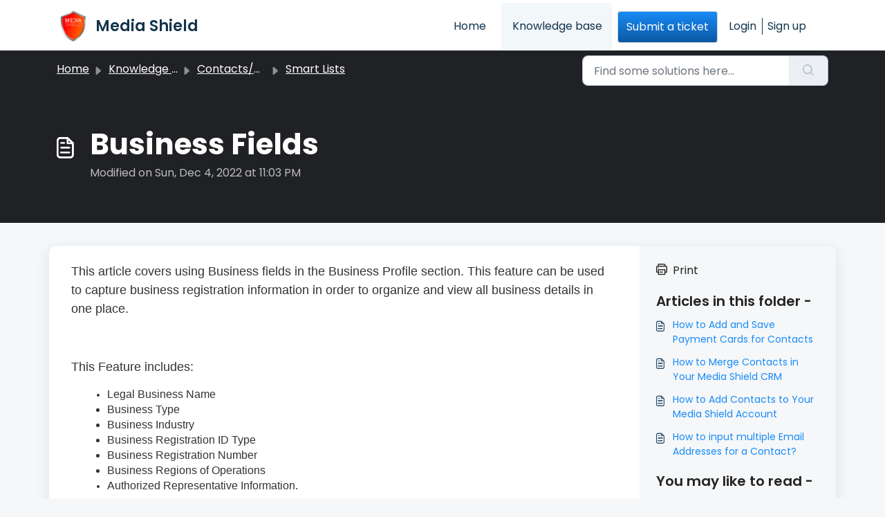

--- FILE ---
content_type: application/javascript
request_url: https://support.mediashield.net/assets/cdn/portal/scripts/bottom.js
body_size: 43444
content:
(window.webpackJsonp=window.webpackJsonp||[]).push([[40],{0:function(e,t,n){"use strict";function r(e,t){var n=Object.keys(e);if(Object.getOwnPropertySymbols){var r=Object.getOwnPropertySymbols(e);t&&(r=r.filter(function(t){return Object.getOwnPropertyDescriptor(e,t).enumerable})),n.push.apply(n,r)}return n}function o(e){for(var t=1;t<arguments.length;t++){var n=null!=arguments[t]?arguments[t]:{};t%2?r(Object(n),!0).forEach(function(t){f()(e,t,n[t])}):Object.getOwnPropertyDescriptors?Object.defineProperties(e,Object.getOwnPropertyDescriptors(n)):r(Object(n)).forEach(function(t){Object.defineProperty(e,t,Object.getOwnPropertyDescriptor(n,t))})}return e}function i(e){"loading"!==document.readyState?e():document.addEventListener("DOMContentLoaded",e)}function a(){var e,t=navigator,n=t.userAgent;return n.match(/chrome|chromium|crios/i)?e="chrome":n.match(/firefox|fxios/i)?e="firefox":n.match(/safari/i)?e="safari":n.match(/opr\//i)?e="opera":n.match(/edg/i)&&(e="edge"),e}function s(e){var t=arguments.length>1&&void 0!==arguments[1]?arguments[1]:"/support/",n=new URL(window.location.href).pathname,r=n.split(t)[0];return r?"".concat(r).concat(e):e}function u(e,t,n){var r=e.hasAttribute("disabled"),o=JSON.stringify(t)!==JSON.stringify(n);o?r&&e.removeAttribute("disabled"):!r&&e.setAttribute("disabled",!0)}n.d(t,"i",function(){return i}),n.d(t,"d",function(){return y}),n.d(t,"p",function(){return v}),n.d(t,"w",function(){return w}),n.d(t,"r",function(){return x}),n.d(t,"M",function(){return S}),n.d(t,"K",function(){return E}),n.d(t,"t",function(){return C}),n.d(t,"I",function(){return j}),n.d(t,"F",function(){return T}),n.d(t,"b",function(){return k}),n.d(t,"k",function(){return D}),n.d(t,"f",function(){return A}),n.d(t,"O",function(){return L}),n.d(t,"A",function(){return O}),n.d(t,"o",function(){return N}),n.d(t,"x",function(){return M}),n.d(t,"D",function(){return m}),n.d(t,"C",function(){return g}),n.d(t,"m",function(){return H}),n.d(t,"J",function(){return q}),n.d(t,"B",function(){return P}),n.d(t,"n",function(){return I}),n.d(t,"e",function(){return z}),n.d(t,"l",function(){return R}),n.d(t,"j",function(){return _}),n.d(t,"c",function(){return W}),n.d(t,"z",function(){return F}),n.d(t,"h",function(){return B}),n.d(t,"N",function(){return $}),n.d(t,"L",function(){return u}),n.d(t,"q",function(){return X}),n.d(t,"s",function(){return J}),n.d(t,"E",function(){return U}),n.d(t,"a",function(){return a}),n.d(t,"y",function(){return s}),n.d(t,"u",function(){return G}),n.d(t,"g",function(){return V}),n.d(t,"H",function(){return Q}),n.d(t,"v",function(){return K}),n.d(t,"G",function(){return ee});var c=n(1),l=n.n(c),d=n(9),f=n.n(d),p=n(16),h=n(2),m=function(e){var t=document.createElement("div");return t.textContent=e,t.innerHTML.replace(/"/g,"&quot;")},g=function(e){try{return encodeURIComponent(e)}catch(t){return e}},v=function(){return window.localStorage.getItem("recentSearches")?JSON.parse(window.localStorage.getItem("recentSearches")):[]},y=function(){localStorage.setItem("recentSearches","")},b=function(){return window.store.currentLocale||window.store.defaultLocale},w=function(){var e=document.querySelector(".fw-recent-searches"),t=v();e.innerHTML=t.map(function(e){return'<li><a class="ps-32 line-clamp-2" href="/'.concat(b(),"/support/search?term=").concat(g(e),'">').concat(m(e),"</a></li>")}).join("")},x=function(e,t){return e&&e.classList.contains(t)},S=function(e){var t=[].concat(e);t.forEach(function(e){e&&e.classList.toggle("d-none")})},E=function(e){var t=arguments.length>1&&void 0!==arguments[1]?arguments[1]:"primary",n=[].concat(e);n.forEach(function(e){x(e,"btn-".concat(t))?e.classList.replace("btn-".concat(t),"btn-outline-".concat(t)):e.classList.replace("btn-outline-".concat(t),"btn-".concat(t))})},C=function(e){var t=[].concat(e);t.forEach(function(e){e&&!e.classList.contains("d-none")&&e.classList.add("d-none")})},j=function(e){var t=[].concat(e);t.forEach(function(e){e&&e.classList.contains("d-none")&&e.classList.remove("d-none")})},T=function(e,t){Object.keys(t).forEach(function(n){e.setAttribute(n,t[n])})},k=function(e){var t=document.createElement("input");T(t,{type:"hidden",name:"authenticity_token",value:window.csrfToken}),e.appendChild(t)},D=function(e,t){return fetch(e,o(o({},t),{},{headers:{"X-CSRF-Token":window.csrfToken}}))},A=function(e){var t=arguments.length>1&&void 0!==arguments[1]?arguments[1]:300,n=null;return function(){for(var r=arguments.length,o=new Array(r),i=0;r>i;i++)o[i]=arguments[i];clearTimeout(n),n=setTimeout(function(){e.apply(void 0,o)},t)}},L=function(e,t){e&&e.addEventListener("change",function(e){var t={};t[e.target.id]=e.target.value,Object(h.d)(e.target,Object(h.a)(e.target),t)}),t&&EventManager.on("click",t,function(){return e.dataset.formChanged=!1,Object(h.c)(e,Object(h.b)(e))?Promise.resolve():Promise.reject()})},O=function(e){[].concat(l()(e.querySelectorAll(".form-group .form-control")),l()(e.querySelectorAll(".form-group .form-check-input"))).forEach(function(e){x(e,"invalid")&&(e.classList.remove("invalid"),"checkbox"===e.type?(e.nextElementSibling.nextElementSibling.classList.remove("d-block"),e.nextElementSibling.nextElementSibling.classList.add("d-none")):(e.nextElementSibling.classList.remove("d-block"),e.nextElementSibling.classList.add("d-none")))})},N=function(e){return e.charCode?e.charCode:e.keyCode?e.keyCode:e.which?e.which:0},M=function(e){var t=N(e);return t>=48&&57>=t||t>=65&&90>=t||t>=96&&105>=t||8===t||32===t?!0:!1},q=function(e,t){return sessionStorage.setItem(e,JSON.stringify(t))},H=function(e){return sessionStorage.getItem(e)?JSON.parse(sessionStorage.getItem(e)):void 0},P=function(e){return sessionStorage.removeItem(e)},I=function(e){var t=["Bytes","KB","MB","GB","TB"];if(!e)return"0 Byte";var n=parseInt(Math.floor(Math.log(e)/Math.log(1024)));return"".concat(Math.round(e/Math.pow(1024,n),2)," ").concat(t[n])},z=function(e){return e.replace(/[A-Z]/g,function(e,t){return(0!==t?"-":"")+e.toLowerCase()})},R=function(e,t){for(var n=arguments.length>2&&void 0!==arguments[2]?arguments[2]:null;e&&e.tagName!==t.toUpperCase();){if(n&&e.tagName===n)return null;e=e.parentElement}return e},_={email:{presence:!0,email:!0}},W=50,F=function(){var e=arguments.length>0&&void 0!==arguments[0]?arguments[0]:[],t={},n=new URLSearchParams(document.location.search);return n.forEach(function(n,r){var o=decodeURIComponent(n);e.includes(r)||(r in t?t[r].push(o):t[r]=[o])}),t},B=function(e){return JSON.parse(JSON.stringify(e))},$=function(e){if(window.history.replaceState){var t="".concat(window.location.protocol,"//").concat(window.location.host).concat(window.location.pathname,"?").concat(e);window.history.replaceState({path:t},"",t)}},X=function(e){return"choicesInstance"in e},J=function(e){return"_flatpickr"in e},U=function(e){return e.offsetHeight+e.scrollTop>=e.scrollHeight},Y=function(e,t){var n=e.getAttribute("aria-describedby");n&&!t.getAttribute("aria-describedby")&&t.setAttribute("aria-describedby",n)},G=function(e){var t=window.I18n.t("portal_js_translations.flatpickr_translations")||{},n=window.I18n.t("portal_js_translations.flatpickr_translations_fix")||{},r=n.weekdays,i=o(o({},t),{},{weekdays:r}),a={altInput:!0,altInputClass:"form-control alt-flatpickr-input",altFormat:"j M, Y",dateFormat:"Y-m-d",locale:i,onReady:function(e,t,n){n.altInput&&n.input&&Y(n.input,n.altInput)}};e.querySelectorAll('input[type="date"]').forEach(function(e){Object(p.a)(e,a)})},V=function(e){try{var t=e?String(e):"";return t.replace(/&lt;?/g,"<").replace(/&gt;?/g,">")}catch(n){return e}},Q=function(e){var t,n,r,o,i,a,s;if(null!==e&&void 0!==e&&null!==(t=e.defaults)&&void 0!==t&&t.options){null!==(n=window)&&void 0!==n&&null!==(r=n.store)&&void 0!==r&&null!==(o=r.portalLaunchParty)&&void 0!==o&&o.enableStrictSearch&&(e.defaults.options.searchFields=["label"],e.defaults.options.fuseOptions={threshold:.1,ignoreLocation:!0,distance:1e3});var u=null===(i=window)||void 0===i?void 0:null===(a=i.store)||void 0===a?void 0:null===(s=a.portalLaunchParty)||void 0===s?void 0:s.homepageNavAccessibilityEnabled,c=document.getElementById("navbarContent");u&&c&&c.classList.add("home_nav_accessibility_lp")}},Z=["notice","warning","error"],K=function(){setTimeout(function(){Z.forEach(function(e){var t=document.querySelector("#".concat(e,".alert"));t&&t.focus()})},500)},ee=function(e){var t=e.containerOuter.element,n=t.closest(".form-group");if(n){var r=n.querySelector("div.invalid-feedback"),o=r&&r.id;o&&!t.getAttribute("aria-describedby")&&t.setAttribute("aria-describedby",o)}}},166:function(e,t,n){!function(t,n){var r=n(t,t.document,Date);t.lazySizes=r,e.exports&&(e.exports=r)}("undefined"!=typeof window?window:{},function(e,t,n){"use strict";var r,o;if(function(){var t,n={lazyClass:"lazyload",loadedClass:"lazyloaded",loadingClass:"lazyloading",preloadClass:"lazypreload",errorClass:"lazyerror",autosizesClass:"lazyautosizes",fastLoadedClass:"ls-is-cached",iframeLoadMode:0,srcAttr:"data-src",srcsetAttr:"data-srcset",sizesAttr:"data-sizes",minSize:40,customMedia:{},init:!0,expFactor:1.5,hFac:.8,loadMode:2,loadHidden:!0,ricTimeout:0,throttleDelay:125};o=e.lazySizesConfig||e.lazysizesConfig||{};for(t in n)t in o||(o[t]=n[t])}(),!t||!t.getElementsByClassName)return{init:function(){},cfg:o,noSupport:!0};var i=t.documentElement,a=e.HTMLPictureElement,s="addEventListener",u="getAttribute",c=e[s].bind(e),l=e.setTimeout,d=e.requestAnimationFrame||l,f=e.requestIdleCallback,p=/^picture$/i,h=["load","error","lazyincluded","_lazyloaded"],m={},g=Array.prototype.forEach,v=function(e,t){return m[t]||(m[t]=new RegExp("(\\s|^)"+t+"(\\s|$)")),m[t].test(e[u]("class")||"")&&m[t]},y=function(e,t){v(e,t)||e.setAttribute("class",(e[u]("class")||"").trim()+" "+t)},b=function(e,t){var n;(n=v(e,t))&&e.setAttribute("class",(e[u]("class")||"").replace(n," "))},w=function(e,t,n){var r=n?s:"removeEventListener";n&&w(e,t),h.forEach(function(n){e[r](n,t)})},x=function(e,n,o,i,a){var s=t.createEvent("Event");return o||(o={}),o.instance=r,s.initEvent(n,!i,!a),s.detail=o,e.dispatchEvent(s),s},S=function(t,n){var r;!a&&(r=e.picturefill||o.pf)?(n&&n.src&&!t[u]("srcset")&&t.setAttribute("srcset",n.src),r({reevaluate:!0,elements:[t]})):n&&n.src&&(t.src=n.src)},E=function(e,t){return(getComputedStyle(e,null)||{})[t]},C=function(e,t,n){for(n=n||e.offsetWidth;n<o.minSize&&t&&!e._lazysizesWidth;)n=t.offsetWidth,t=t.parentNode;return n},j=function(){var e,n,r=[],o=[],i=r,a=function(){var t=i;for(i=r.length?o:r,e=!0,n=!1;t.length;)t.shift()();e=!1},s=function(r,o){e&&!o?r.apply(this,arguments):(i.push(r),n||(n=!0,(t.hidden?l:d)(a)))};return s._lsFlush=a,s}(),T=function(e,t){return t?function(){j(e)}:function(){var t=this,n=arguments;j(function(){e.apply(t,n)})}},k=function(e){var t,r=0,i=o.throttleDelay,a=o.ricTimeout,s=function(){t=!1,r=n.now(),e()},u=f&&a>49?function(){f(s,{timeout:a}),a!==o.ricTimeout&&(a=o.ricTimeout)}:T(function(){l(s)},!0);return function(e){var o;(e=e===!0)&&(a=33),t||(t=!0,o=i-(n.now()-r),0>o&&(o=0),e||9>o?u():l(u,o))}},D=function(e){var t,r,o=99,i=function(){t=null,e()},a=function(){var e=n.now()-r;o>e?l(a,o-e):(f||i)(i)};return function(){r=n.now(),t||(t=l(a,o))}},A=function(){var a,f,h,m,C,A,O,N,M,q,H,P,I=/^img$/i,z=/^iframe$/i,R="onscroll"in e&&!/(gle|ing)bot/.test(navigator.userAgent),_=0,W=0,F=0,B=-1,$=function(e){F--,(!e||0>F||!e.target)&&(F=0)},X=function(e){return null==P&&(P="hidden"==E(t.body,"visibility")),P||!("hidden"==E(e.parentNode,"visibility")&&"hidden"==E(e,"visibility"))},J=function(e,n){var r,o=e,a=X(e);for(N-=n,H+=n,M-=n,q+=n;a&&(o=o.offsetParent)&&o!=t.body&&o!=i;)a=(E(o,"opacity")||1)>0,a&&"visible"!=E(o,"overflow")&&(r=o.getBoundingClientRect(),a=q>r.left&&M<r.right&&H>r.top-1&&N<r.bottom+1);return a},U=function(){var e,n,s,c,l,d,p,h,g,v,y,b,w=r.elements;if((m=o.loadMode)&&8>F&&(e=w.length)){for(n=0,B++;e>n;n++)if(w[n]&&!w[n]._lazyRace)if(!R||r.prematureUnveil&&r.prematureUnveil(w[n]))te(w[n]);else if((h=w[n][u]("data-expand"))&&(d=1*h)||(d=W),v||(v=!o.expand||o.expand<1?i.clientHeight>500&&i.clientWidth>500?500:370:o.expand,r._defEx=v,y=v*o.expFactor,b=o.hFac,P=null,y>W&&1>F&&B>2&&m>2&&!t.hidden?(W=y,B=0):W=m>1&&B>1&&6>F?v:_),g!==d&&(A=innerWidth+d*b,O=innerHeight+d,p=-1*d,g=d),s=w[n].getBoundingClientRect(),(H=s.bottom)>=p&&(N=s.top)<=O&&(q=s.right)>=p*b&&(M=s.left)<=A&&(H||q||M||N)&&(o.loadHidden||X(w[n]))&&(f&&3>F&&!h&&(3>m||4>B)||J(w[n],d))){if(te(w[n]),l=!0,F>9)break}else!l&&f&&!c&&4>F&&4>B&&m>2&&(a[0]||o.preloadAfterLoad)&&(a[0]||!h&&(H||q||M||N||"auto"!=w[n][u](o.sizesAttr)))&&(c=a[0]||w[n]);c&&!l&&te(c)}},Y=k(U),G=function(e){var t=e.target;return t._lazyCache?void delete t._lazyCache:($(e),y(t,o.loadedClass),b(t,o.loadingClass),w(t,Q),void x(t,"lazyloaded"))},V=T(G),Q=function(e){V({target:e.target})},Z=function(e,t){var n=e.getAttribute("data-load-mode")||o.iframeLoadMode;0==n?e.contentWindow.location.replace(t):1==n&&(e.src=t)},K=function(e){var t,n=e[u](o.srcsetAttr);(t=o.customMedia[e[u]("data-media")||e[u]("media")])&&e.setAttribute("media",t),n&&e.setAttribute("srcset",n)},ee=T(function(e,t,n,r,i){var a,s,c,d,f,m;(f=x(e,"lazybeforeunveil",t)).defaultPrevented||(r&&(n?y(e,o.autosizesClass):e.setAttribute("sizes",r)),s=e[u](o.srcsetAttr),a=e[u](o.srcAttr),i&&(c=e.parentNode,d=c&&p.test(c.nodeName||"")),m=t.firesLoad||"src"in e&&(s||a||d),f={target:e},y(e,o.loadingClass),m&&(clearTimeout(h),h=l($,2500),w(e,Q,!0)),d&&g.call(c.getElementsByTagName("source"),K),s?e.setAttribute("srcset",s):a&&!d&&(z.test(e.nodeName)?Z(e,a):e.src=a),i&&(s||d)&&S(e,{src:a})),e._lazyRace&&delete e._lazyRace,b(e,o.lazyClass),j(function(){var t=e.complete&&e.naturalWidth>1;(!m||t)&&(t&&y(e,o.fastLoadedClass),G(f),e._lazyCache=!0,l(function(){"_lazyCache"in e&&delete e._lazyCache},9)),"lazy"==e.loading&&F--},!0)}),te=function(e){if(!e._lazyRace){var t,n=I.test(e.nodeName),r=n&&(e[u](o.sizesAttr)||e[u]("sizes")),i="auto"==r;(!i&&f||!n||!e[u]("src")&&!e.srcset||e.complete||v(e,o.errorClass)||!v(e,o.lazyClass))&&(t=x(e,"lazyunveilread").detail,i&&L.updateElem(e,!0,e.offsetWidth),e._lazyRace=!0,F++,ee(e,t,i,r,n))}},ne=D(function(){o.loadMode=3,Y()}),re=function(){3==o.loadMode&&(o.loadMode=2),ne()},oe=function(){if(!f){if(n.now()-C<999)return void l(oe,999);f=!0,o.loadMode=3,Y(),c("scroll",re,!0)}};return{_:function(){C=n.now(),r.elements=t.getElementsByClassName(o.lazyClass),a=t.getElementsByClassName(o.lazyClass+" "+o.preloadClass),c("scroll",Y,!0),c("resize",Y,!0),c("pageshow",function(e){if(e.persisted){var n=t.querySelectorAll("."+o.loadingClass);n.length&&n.forEach&&d(function(){n.forEach(function(e){e.complete&&te(e)})})}}),e.MutationObserver?new MutationObserver(Y).observe(i,{childList:!0,subtree:!0,attributes:!0}):(i[s]("DOMNodeInserted",Y,!0),i[s]("DOMAttrModified",Y,!0),setInterval(Y,999)),c("hashchange",Y,!0),["focus","mouseover","click","load","transitionend","animationend"].forEach(function(e){t[s](e,Y,!0)}),/d$|^c/.test(t.readyState)?oe():(c("load",oe),t[s]("DOMContentLoaded",Y),l(oe,2e4)),r.elements.length?(U(),j._lsFlush()):Y()},checkElems:Y,unveil:te,_aLSL:re}}(),L=function(){var e,n=T(function(e,t,n,r){var o,i,a;if(e._lazysizesWidth=r,r+="px",e.setAttribute("sizes",r),p.test(t.nodeName||""))for(o=t.getElementsByTagName("source"),i=0,a=o.length;a>i;i++)o[i].setAttribute("sizes",r);n.detail.dataAttr||S(e,n.detail)}),r=function(e,t,r){var o,i=e.parentNode;i&&(r=C(e,i,r),o=x(e,"lazybeforesizes",{width:r,dataAttr:!!t}),o.defaultPrevented||(r=o.detail.width,r&&r!==e._lazysizesWidth&&n(e,i,o,r)))},i=function(){var t,n=e.length;if(n)for(t=0;n>t;t++)r(e[t])},a=D(i);return{_:function(){e=t.getElementsByClassName(o.autosizesClass),c("resize",a)},checkElems:a,updateElem:r}}(),O=function(){!O.i&&t.getElementsByClassName&&(O.i=!0,L._(),A._())};return l(function(){o.init&&O()}),r={cfg:o,autoSizer:L,loader:A,init:O,uP:S,aC:y,rC:b,hC:v,fire:x,gW:C,rAF:j}})},183:function(e,t,n){var r,o;!function(i){r=[n(184)],o=function(e){return i(e)}.apply(t,r),!(void 0!==o&&(e.exports=o))}(function(e){"use strict";function t(e){void 0===e&&(e=window.navigator.userAgent),e=e.toLowerCase();var t=/(edge)\/([\w.]+)/.exec(e)||/(opr)[\/]([\w.]+)/.exec(e)||/(chrome)[ \/]([\w.]+)/.exec(e)||/(iemobile)[\/]([\w.]+)/.exec(e)||/(version)(applewebkit)[ \/]([\w.]+).*(safari)[ \/]([\w.]+)/.exec(e)||/(webkit)[ \/]([\w.]+).*(version)[ \/]([\w.]+).*(safari)[ \/]([\w.]+)/.exec(e)||/(webkit)[ \/]([\w.]+)/.exec(e)||/(opera)(?:.*version|)[ \/]([\w.]+)/.exec(e)||/(msie) ([\w.]+)/.exec(e)||e.indexOf("trident")>=0&&/(rv)(?::| )([\w.]+)/.exec(e)||e.indexOf("compatible")<0&&/(mozilla)(?:.*? rv:([\w.]+)|)/.exec(e)||[],n=/(ipad)/.exec(e)||/(ipod)/.exec(e)||/(windows phone)/.exec(e)||/(iphone)/.exec(e)||/(kindle)/.exec(e)||/(silk)/.exec(e)||/(android)/.exec(e)||/(win)/.exec(e)||/(mac)/.exec(e)||/(linux)/.exec(e)||/(cros)/.exec(e)||/(playbook)/.exec(e)||/(bb)/.exec(e)||/(blackberry)/.exec(e)||[],r={},o={browser:t[5]||t[3]||t[1]||"",version:t[2]||t[4]||"0",versionNumber:t[4]||t[2]||"0",platform:n[0]||""};if(o.browser&&(r[o.browser]=!0,r.version=o.version,r.versionNumber=parseInt(o.versionNumber,10)),o.platform&&(r[o.platform]=!0),(r.android||r.bb||r.blackberry||r.ipad||r.iphone||r.ipod||r.kindle||r.playbook||r.silk||r["windows phone"])&&(r.mobile=!0),(r.cros||r.mac||r.linux||r.win)&&(r.desktop=!0),(r.chrome||r.opr||r.safari)&&(r.webkit=!0),r.rv||r.iemobile){var i="msie";o.browser=i,r[i]=!0}if(r.edge){delete r.edge;var a="msedge";o.browser=a,r[a]=!0}if(r.safari&&r.blackberry){var s="blackberry";o.browser=s,r[s]=!0}if(r.safari&&r.playbook){var u="playbook";o.browser=u,r[u]=!0}if(r.bb){var c="blackberry";o.browser=c,r[c]=!0}if(r.opr){var l="opera";o.browser=l,r[l]=!0}if(r.safari&&r.android){var d="android";o.browser=d,r[d]=!0}if(r.safari&&r.kindle){var f="kindle";o.browser=f,r[f]=!0}if(r.safari&&r.silk){var p="silk";o.browser=p,r[p]=!0}return r.name=o.browser,r.platform=o.platform,r}return window.jQBrowser=t(window.navigator.userAgent),window.jQBrowser.uaMatch=t,e&&(e.browser=window.jQBrowser),window.jQBrowser})},184:function(e,t,n){var r=n(185),o=n(186),i=o;"undefined"==typeof i.jQuery&&(i.jQuery=r),e.exports=r},185:function(e,t,n){var r,o;!function(t,n){"use strict";"object"==typeof e.exports?e.exports=t.document?n(t,!0):function(e){if(!e.document)throw new Error("jQuery requires a window with a document");return n(e)}:n(t)}("undefined"!=typeof window?window:this,function(n,i){"use strict";function a(e,t,n){n=n||je;var r,o,i=n.createElement("script");if(i.text=e,t)for(r in Te)o=t[r]||t.getAttribute&&t.getAttribute(r),o&&i.setAttribute(r,o);n.head.appendChild(i).parentNode.removeChild(i)}function s(e){return null==e?e+"":"object"==typeof e||"function"==typeof e?ve[ye.call(e)]||"object":typeof e}function u(e){var t=!!e&&"length"in e&&e.length,n=s(e);return Ee(e)||Ce(e)?!1:"array"===n||0===t||"number"==typeof t&&t>0&&t-1 in e}function c(e,t){return e.nodeName&&e.nodeName.toLowerCase()===t.toLowerCase()}function l(e,t,n){return Ee(t)?De.grep(e,function(e,r){return!!t.call(e,r,e)!==n}):t.nodeType?De.grep(e,function(e){return e===t!==n}):"string"!=typeof t?De.grep(e,function(e){return ge.call(t,e)>-1!==n}):De.filter(t,e,n)}function d(e,t){for(;(e=e[t])&&1!==e.nodeType;);return e}function f(e){var t={};return De.each(e.match(Re)||[],function(e,n){t[n]=!0}),t}function p(e){return e}function h(e){throw e}function m(e,t,n,r){var o;try{e&&Ee(o=e.promise)?o.call(e).done(t).fail(n):e&&Ee(o=e.then)?o.call(e,t,n):t.apply(void 0,[e].slice(r))}catch(e){n.apply(void 0,[e])}}function g(){je.removeEventListener("DOMContentLoaded",g),n.removeEventListener("load",g),De.ready()}function v(e,t){return t.toUpperCase()}function y(e){return e.replace(Be,"ms-").replace($e,v)}function b(){this.expando=De.expando+b.uid++}function w(e){return"true"===e?!0:"false"===e?!1:"null"===e?null:e===+e+""?+e:Ye.test(e)?JSON.parse(e):e}function x(e,t,n){var r;if(void 0===n&&1===e.nodeType)if(r="data-"+t.replace(Ge,"-$&").toLowerCase(),n=e.getAttribute(r),"string"==typeof n){try{n=w(n)}catch(o){}Ue.set(e,t,n)}else n=void 0;return n}function S(e,t,n,r){var o,i,a=20,s=r?function(){return r.cur()}:function(){return De.css(e,t,"")},u=s(),c=n&&n[3]||(De.cssNumber[t]?"":"px"),l=e.nodeType&&(De.cssNumber[t]||"px"!==c&&+u)&&Qe.exec(De.css(e,t));if(l&&l[3]!==c){for(u/=2,c=c||l[3],l=+u||1;a--;)De.style(e,t,l+c),(1-i)*(1-(i=s()/u||.5))<=0&&(a=0),l/=i;l=2*l,De.style(e,t,l+c),n=n||[]}return n&&(l=+l||+u||0,o=n[1]?l+(n[1]+1)*n[2]:+n[2],r&&(r.unit=c,r.start=l,r.end=o)),o}function E(e){var t,n=e.ownerDocument,r=e.nodeName,o=rt[r];return o?o:(t=n.body.appendChild(n.createElement(r)),o=De.css(t,"display"),t.parentNode.removeChild(t),"none"===o&&(o="block"),rt[r]=o,o)}function C(e,t){for(var n,r,o=[],i=0,a=e.length;a>i;i++)r=e[i],r.style&&(n=r.style.display,t?("none"===n&&(o[i]=Je.get(r,"display")||null,o[i]||(r.style.display="")),""===r.style.display&&nt(r)&&(o[i]=E(r))):"none"!==n&&(o[i]="none",Je.set(r,"display",n)));for(i=0;a>i;i++)null!=o[i]&&(e[i].style.display=o[i]);return e}function j(e,t){var n;return n="undefined"!=typeof e.getElementsByTagName?e.getElementsByTagName(t||"*"):"undefined"!=typeof e.querySelectorAll?e.querySelectorAll(t||"*"):[],void 0===t||t&&c(e,t)?De.merge([e],n):n}function T(e,t){for(var n=0,r=e.length;r>n;n++)Je.set(e[n],"globalEval",!t||Je.get(t[n],"globalEval"))}function k(e,t,n,r,o){for(var i,a,u,c,l,d,f=t.createDocumentFragment(),p=[],h=0,m=e.length;m>h;h++)if(i=e[h],i||0===i)if("object"===s(i))De.merge(p,i.nodeType?[i]:i);else if(ut.test(i)){for(a=a||f.appendChild(t.createElement("div")),u=(it.exec(i)||["",""])[1].toLowerCase(),c=st[u]||st._default,a.innerHTML=c[1]+De.htmlPrefilter(i)+c[2],d=c[0];d--;)a=a.lastChild;De.merge(p,a.childNodes),a=f.firstChild,a.textContent=""}else p.push(t.createTextNode(i));for(f.textContent="",h=0;i=p[h++];)if(r&&De.inArray(i,r)>-1)o&&o.push(i);else if(l=et(i),a=j(f.appendChild(i),"script"),l&&T(a),n)for(d=0;i=a[d++];)at.test(i.type||"")&&n.push(i);return f}function D(){return!0}function A(){return!1}function L(e,t){return e===O()==("focus"===t)}function O(){try{return je.activeElement}catch(e){}}function N(e,t,n,r,o,i){var a,s;if("object"==typeof t){"string"!=typeof n&&(r=r||n,n=void 0);for(s in t)N(e,s,n,r,t[s],i);return e}if(null==r&&null==o?(o=n,r=n=void 0):null==o&&("string"==typeof n?(o=r,r=void 0):(o=r,r=n,n=void 0)),o===!1)o=A;else if(!o)return e;return 1===i&&(a=o,o=function(e){return De().off(e),a.apply(this,arguments)},o.guid=a.guid||(a.guid=De.guid++)),e.each(function(){De.event.add(this,t,o,r,n)})}function M(e,t,n){return n?(Je.set(e,t,!1),void De.event.add(e,t,{namespace:!1,handler:function(e){var r,o,i=Je.get(this,t);if(1&e.isTrigger&&this[t]){if(i.length)(De.event.special[t]||{}).delegateType&&e.stopPropagation();else if(i=pe.call(arguments),Je.set(this,t,i),r=n(this,t),this[t](),o=Je.get(this,t),i!==o||r?Je.set(this,t,!1):o={},i!==o)return e.stopImmediatePropagation(),e.preventDefault(),o&&o.value}else i.length&&(Je.set(this,t,{value:De.event.trigger(De.extend(i[0],De.Event.prototype),i.slice(1),this)}),e.stopImmediatePropagation())}})):void(void 0===Je.get(e,t)&&De.event.add(e,t,D))}function q(e,t){return c(e,"table")&&c(11!==t.nodeType?t:t.firstChild,"tr")?De(e).children("tbody")[0]||e:e}function H(e){return e.type=(null!==e.getAttribute("type"))+"/"+e.type,e}function P(e){return"true/"===(e.type||"").slice(0,5)?e.type=e.type.slice(5):e.removeAttribute("type"),e}function I(e,t){var n,r,o,i,a,s,u;if(1===t.nodeType){if(Je.hasData(e)&&(i=Je.get(e),u=i.events)){Je.remove(t,"handle events");for(o in u)for(n=0,r=u[o].length;r>n;n++)De.event.add(t,o,u[o][n])}Ue.hasData(e)&&(a=Ue.access(e),s=De.extend({},a),Ue.set(t,s))}}function z(e,t){var n=t.nodeName.toLowerCase();"input"===n&&ot.test(e.type)?t.checked=e.checked:("input"===n||"textarea"===n)&&(t.defaultValue=e.defaultValue)}function R(e,t,n,r){t=he(t);var o,i,s,u,c,l,d=0,f=e.length,p=f-1,h=t[0],m=Ee(h);if(m||f>1&&"string"==typeof h&&!Se.checkClone&&dt.test(h))return e.each(function(o){var i=e.eq(o);m&&(t[0]=h.call(this,o,i.html())),R(i,t,n,r)});if(f&&(o=k(t,e[0].ownerDocument,!1,e,r),i=o.firstChild,1===o.childNodes.length&&(o=i),i||r)){for(s=De.map(j(o,"script"),H),u=s.length;f>d;d++)c=o,d!==p&&(c=De.clone(c,!0,!0),u&&De.merge(s,j(c,"script"))),n.call(e[d],c,d);if(u)for(l=s[s.length-1].ownerDocument,De.map(s,P),d=0;u>d;d++)c=s[d],at.test(c.type||"")&&!Je.access(c,"globalEval")&&De.contains(l,c)&&(c.src&&"module"!==(c.type||"").toLowerCase()?De._evalUrl&&!c.noModule&&De._evalUrl(c.src,{nonce:c.nonce||c.getAttribute("nonce")},l):a(c.textContent.replace(ft,""),c,l))}return e}function _(e,t,n){for(var r,o=t?De.filter(t,e):e,i=0;null!=(r=o[i]);i++)n||1!==r.nodeType||De.cleanData(j(r)),r.parentNode&&(n&&et(r)&&T(j(r,"script")),r.parentNode.removeChild(r));return e}function W(e,t,n){var r,o,i,a,s=e.style;return n=n||ht(e),n&&(a=n.getPropertyValue(t)||n[t],""!==a||et(e)||(a=De.style(e,t)),!Se.pixelBoxStyles()&&pt.test(a)&&gt.test(t)&&(r=s.width,o=s.minWidth,i=s.maxWidth,s.minWidth=s.maxWidth=s.width=a,a=n.width,s.width=r,s.minWidth=o,s.maxWidth=i)),void 0!==a?a+"":a}function F(e,t){return{get:function(){return e()?void delete this.get:(this.get=t).apply(this,arguments)}}}function B(e){for(var t=e[0].toUpperCase()+e.slice(1),n=vt.length;n--;)if(e=vt[n]+t,e in yt)return e}function $(e){var t=De.cssProps[e]||bt[e];return t?t:e in yt?e:bt[e]=B(e)||e}function X(e,t,n){var r=Qe.exec(t);return r?Math.max(0,r[2]-(n||0))+(r[3]||"px"):t}function J(e,t,n,r,o,i){var a="width"===t?1:0,s=0,u=0;if(n===(r?"border":"content"))return 0;for(;4>a;a+=2)"margin"===n&&(u+=De.css(e,n+Ze[a],!0,o)),r?("content"===n&&(u-=De.css(e,"padding"+Ze[a],!0,o)),"margin"!==n&&(u-=De.css(e,"border"+Ze[a]+"Width",!0,o))):(u+=De.css(e,"padding"+Ze[a],!0,o),"padding"!==n?u+=De.css(e,"border"+Ze[a]+"Width",!0,o):s+=De.css(e,"border"+Ze[a]+"Width",!0,o));return!r&&i>=0&&(u+=Math.max(0,Math.ceil(e["offset"+t[0].toUpperCase()+t.slice(1)]-i-u-s-.5))||0),u}function U(e,t,n){var r=ht(e),o=!Se.boxSizingReliable()||n,i=o&&"border-box"===De.css(e,"boxSizing",!1,r),a=i,s=W(e,t,r),u="offset"+t[0].toUpperCase()+t.slice(1);if(pt.test(s)){if(!n)return s;s="auto"}return(!Se.boxSizingReliable()&&i||!Se.reliableTrDimensions()&&c(e,"tr")||"auto"===s||!parseFloat(s)&&"inline"===De.css(e,"display",!1,r))&&e.getClientRects().length&&(i="border-box"===De.css(e,"boxSizing",!1,r),a=u in e,a&&(s=e[u])),s=parseFloat(s)||0,s+J(e,t,n||(i?"border":"content"),a,r,s)+"px"}function Y(e,t,n,r,o){return new Y.prototype.init(e,t,n,r,o)}function G(){jt&&(je.hidden===!1&&n.requestAnimationFrame?n.requestAnimationFrame(G):n.setTimeout(G,De.fx.interval),De.fx.tick())}function V(){return n.setTimeout(function(){Ct=void 0}),Ct=Date.now()}function Q(e,t){var n,r=0,o={height:e};for(t=t?1:0;4>r;r+=2-t)n=Ze[r],o["margin"+n]=o["padding"+n]=e;return t&&(o.opacity=o.width=e),o}function Z(e,t,n){for(var r,o=(te.tweeners[t]||[]).concat(te.tweeners["*"]),i=0,a=o.length;a>i;i++)if(r=o[i].call(n,t,e))return r}function K(e,t,n){var r,o,i,a,s,u,c,l,d="width"in t||"height"in t,f=this,p={},h=e.style,m=e.nodeType&&nt(e),g=Je.get(e,"fxshow");n.queue||(a=De._queueHooks(e,"fx"),null==a.unqueued&&(a.unqueued=0,s=a.empty.fire,a.empty.fire=function(){a.unqueued||s()}),a.unqueued++,f.always(function(){f.always(function(){a.unqueued--,De.queue(e,"fx").length||a.empty.fire()})}));for(r in t)if(o=t[r],Tt.test(o)){if(delete t[r],i=i||"toggle"===o,o===(m?"hide":"show")){if("show"!==o||!g||void 0===g[r])continue;m=!0}p[r]=g&&g[r]||De.style(e,r)}if(u=!De.isEmptyObject(t),u||!De.isEmptyObject(p)){d&&1===e.nodeType&&(n.overflow=[h.overflow,h.overflowX,h.overflowY],c=g&&g.display,null==c&&(c=Je.get(e,"display")),l=De.css(e,"display"),"none"===l&&(c?l=c:(C([e],!0),c=e.style.display||c,l=De.css(e,"display"),C([e]))),("inline"===l||"inline-block"===l&&null!=c)&&"none"===De.css(e,"float")&&(u||(f.done(function(){h.display=c}),null==c&&(l=h.display,c="none"===l?"":l)),h.display="inline-block")),n.overflow&&(h.overflow="hidden",f.always(function(){h.overflow=n.overflow[0],h.overflowX=n.overflow[1],h.overflowY=n.overflow[2]})),u=!1;for(r in p)u||(g?"hidden"in g&&(m=g.hidden):g=Je.access(e,"fxshow",{display:c}),i&&(g.hidden=!m),m&&C([e],!0),f.done(function(){m||C([e]),Je.remove(e,"fxshow");for(r in p)De.style(e,r,p[r])})),u=Z(m?g[r]:0,r,f),r in g||(g[r]=u.start,m&&(u.end=u.start,u.start=0))}}function ee(e,t){var n,r,o,i,a;for(n in e)if(r=y(n),o=t[r],i=e[n],Array.isArray(i)&&(o=i[1],i=e[n]=i[0]),n!==r&&(e[r]=i,delete e[n]),a=De.cssHooks[r],a&&"expand"in a){i=a.expand(i),delete e[r];for(n in i)n in e||(e[n]=i[n],t[n]=o)}else t[r]=o}function te(e,t,n){var r,o,i=0,a=te.prefilters.length,s=De.Deferred().always(function(){delete u.elem}),u=function(){if(o)return!1;for(var t=Ct||V(),n=Math.max(0,c.startTime+c.duration-t),r=n/c.duration||0,i=1-r,a=0,u=c.tweens.length;u>a;a++)c.tweens[a].run(i);return s.notifyWith(e,[c,i,n]),1>i&&u?n:(u||s.notifyWith(e,[c,1,0]),s.resolveWith(e,[c]),!1)},c=s.promise({elem:e,props:De.extend({},t),opts:De.extend(!0,{specialEasing:{},easing:De.easing._default},n),originalProperties:t,originalOptions:n,startTime:Ct||V(),duration:n.duration,tweens:[],createTween:function(t,n){var r=De.Tween(e,c.opts,t,n,c.opts.specialEasing[t]||c.opts.easing);return c.tweens.push(r),r},stop:function(t){var n=0,r=t?c.tweens.length:0;if(o)return this;for(o=!0;r>n;n++)c.tweens[n].run(1);return t?(s.notifyWith(e,[c,1,0]),s.resolveWith(e,[c,t])):s.rejectWith(e,[c,t]),this}}),l=c.props;for(ee(l,c.opts.specialEasing);a>i;i++)if(r=te.prefilters[i].call(c,e,l,c.opts))return Ee(r.stop)&&(De._queueHooks(c.elem,c.opts.queue).stop=r.stop.bind(r)),r;return De.map(l,Z,c),Ee(c.opts.start)&&c.opts.start.call(e,c),c.progress(c.opts.progress).done(c.opts.done,c.opts.complete).fail(c.opts.fail).always(c.opts.always),De.fx.timer(De.extend(u,{elem:e,anim:c,queue:c.opts.queue})),c}function ne(e){var t=e.match(Re)||[];return t.join(" ")}function re(e){return e.getAttribute&&e.getAttribute("class")||""}function oe(e){return Array.isArray(e)?e:"string"==typeof e?e.match(Re)||[]:[]}function ie(e,t,n,r){var o;if(Array.isArray(t))De.each(t,function(t,o){n||zt.test(e)?r(e,o):ie(e+"["+("object"==typeof o&&null!=o?t:"")+"]",o,n,r)});else if(n||"object"!==s(t))r(e,t);else for(o in t)ie(e+"["+o+"]",t[o],n,r)}function ae(e){return function(t,n){"string"!=typeof t&&(n=t,t="*");var r,o=0,i=t.toLowerCase().match(Re)||[];if(Ee(n))for(;r=i[o++];)"+"===r[0]?(r=r.slice(1)||"*",(e[r]=e[r]||[]).unshift(n)):(e[r]=e[r]||[]).push(n)}}function se(e,t,n,r){function o(s){var u;return i[s]=!0,De.each(e[s]||[],function(e,s){var c=s(t,n,r);return"string"!=typeof c||a||i[c]?a?!(u=c):void 0:(t.dataTypes.unshift(c),o(c),!1)}),u}var i={},a=e===Vt;return o(t.dataTypes[0])||!i["*"]&&o("*")}function ue(e,t){var n,r,o=De.ajaxSettings.flatOptions||{};for(n in t)void 0!==t[n]&&((o[n]?e:r||(r={}))[n]=t[n]);return r&&De.extend(!0,e,r),e}function ce(e,t,n){for(var r,o,i,a,s=e.contents,u=e.dataTypes;"*"===u[0];)u.shift(),void 0===r&&(r=e.mimeType||t.getResponseHeader("Content-Type"));if(r)for(o in s)if(s[o]&&s[o].test(r)){u.unshift(o);break}if(u[0]in n)i=u[0];else{for(o in n){if(!u[0]||e.converters[o+" "+u[0]]){i=o;break}a||(a=o)}i=i||a}return i?(i!==u[0]&&u.unshift(i),n[i]):void 0}function le(e,t,n,r){var o,i,a,s,u,c={},l=e.dataTypes.slice();if(l[1])for(a in e.converters)c[a.toLowerCase()]=e.converters[a];for(i=l.shift();i;)if(e.responseFields[i]&&(n[e.responseFields[i]]=t),!u&&r&&e.dataFilter&&(t=e.dataFilter(t,e.dataType)),u=i,i=l.shift())if("*"===i)i=u;else if("*"!==u&&u!==i){if(a=c[u+" "+i]||c["* "+i],!a)for(o in c)if(s=o.split(" "),s[1]===i&&(a=c[u+" "+s[0]]||c["* "+s[0]])){a===!0?a=c[o]:c[o]!==!0&&(i=s[0],l.unshift(s[1]));break}if(a!==!0)if(a&&e["throws"])t=a(t);else try{t=a(t)}catch(d){return{state:"parsererror",error:a?d:"No conversion from "+u+" to "+i}}}return{state:"success",data:t}}var de=[],fe=Object.getPrototypeOf,pe=de.slice,he=de.flat?function(e){return de.flat.call(e)}:function(e){return de.concat.apply([],e)},me=de.push,ge=de.indexOf,ve={},ye=ve.toString,be=ve.hasOwnProperty,we=be.toString,xe=we.call(Object),Se={},Ee=function(e){return"function"==typeof e&&"number"!=typeof e.nodeType&&"function"!=typeof e.item},Ce=function(e){return null!=e&&e===e.window},je=n.document,Te={type:!0,src:!0,nonce:!0,noModule:!0},ke="3.6.0",De=function(e,t){return new De.fn.init(e,t)};De.fn=De.prototype={jquery:ke,constructor:De,length:0,toArray:function(){return pe.call(this)},get:function(e){return null==e?pe.call(this):0>e?this[e+this.length]:this[e]},pushStack:function(e){var t=De.merge(this.constructor(),e);return t.prevObject=this,t},each:function(e){return De.each(this,e)},map:function(e){return this.pushStack(De.map(this,function(t,n){return e.call(t,n,t)}))},slice:function(){return this.pushStack(pe.apply(this,arguments));
},first:function(){return this.eq(0)},last:function(){return this.eq(-1)},even:function(){return this.pushStack(De.grep(this,function(e,t){return(t+1)%2}))},odd:function(){return this.pushStack(De.grep(this,function(e,t){return t%2}))},eq:function(e){var t=this.length,n=+e+(0>e?t:0);return this.pushStack(n>=0&&t>n?[this[n]]:[])},end:function(){return this.prevObject||this.constructor()},push:me,sort:de.sort,splice:de.splice},De.extend=De.fn.extend=function(){var e,t,n,r,o,i,a=arguments[0]||{},s=1,u=arguments.length,c=!1;for("boolean"==typeof a&&(c=a,a=arguments[s]||{},s++),"object"==typeof a||Ee(a)||(a={}),s===u&&(a=this,s--);u>s;s++)if(null!=(e=arguments[s]))for(t in e)r=e[t],"__proto__"!==t&&a!==r&&(c&&r&&(De.isPlainObject(r)||(o=Array.isArray(r)))?(n=a[t],i=o&&!Array.isArray(n)?[]:o||De.isPlainObject(n)?n:{},o=!1,a[t]=De.extend(c,i,r)):void 0!==r&&(a[t]=r));return a},De.extend({expando:"jQuery"+(ke+Math.random()).replace(/\D/g,""),isReady:!0,error:function(e){throw new Error(e)},noop:function(){},isPlainObject:function(e){var t,n;return e&&"[object Object]"===ye.call(e)?(t=fe(e))?(n=be.call(t,"constructor")&&t.constructor,"function"==typeof n&&we.call(n)===xe):!0:!1},isEmptyObject:function(e){var t;for(t in e)return!1;return!0},globalEval:function(e,t,n){a(e,{nonce:t&&t.nonce},n)},each:function(e,t){var n,r=0;if(u(e))for(n=e.length;n>r&&t.call(e[r],r,e[r])!==!1;r++);else for(r in e)if(t.call(e[r],r,e[r])===!1)break;return e},makeArray:function(e,t){var n=t||[];return null!=e&&(u(Object(e))?De.merge(n,"string"==typeof e?[e]:e):me.call(n,e)),n},inArray:function(e,t,n){return null==t?-1:ge.call(t,e,n)},merge:function(e,t){for(var n=+t.length,r=0,o=e.length;n>r;r++)e[o++]=t[r];return e.length=o,e},grep:function(e,t,n){for(var r,o=[],i=0,a=e.length,s=!n;a>i;i++)r=!t(e[i],i),r!==s&&o.push(e[i]);return o},map:function(e,t,n){var r,o,i=0,a=[];if(u(e))for(r=e.length;r>i;i++)o=t(e[i],i,n),null!=o&&a.push(o);else for(i in e)o=t(e[i],i,n),null!=o&&a.push(o);return he(a)},guid:1,support:Se}),"function"==typeof Symbol&&(De.fn[Symbol.iterator]=de[Symbol.iterator]),De.each("Boolean Number String Function Array Date RegExp Object Error Symbol".split(" "),function(e,t){ve["[object "+t+"]"]=t.toLowerCase()});var Ae=function(e){function t(e,t,n,r){var o,i,a,s,u,c,l,f=t&&t.ownerDocument,h=t?t.nodeType:9;if(n=n||[],"string"!=typeof e||!e||1!==h&&9!==h&&11!==h)return n;if(!r&&(N(t),t=t||M,H)){if(11!==h&&(u=be.exec(e)))if(o=u[1]){if(9===h){if(!(a=t.getElementById(o)))return n;if(a.id===o)return n.push(a),n}else if(f&&(a=f.getElementById(o))&&R(t,a)&&a.id===o)return n.push(a),n}else{if(u[2])return K.apply(n,t.getElementsByTagName(e)),n;if((o=u[3])&&S.getElementsByClassName&&t.getElementsByClassName)return K.apply(n,t.getElementsByClassName(o)),n}if(S.qsa&&!U[e+" "]&&(!P||!P.test(e))&&(1!==h||"object"!==t.nodeName.toLowerCase())){if(l=e,f=t,1===h&&(de.test(e)||le.test(e))){for(f=we.test(e)&&d(t.parentNode)||t,f===t&&S.scope||((s=t.getAttribute("id"))?s=s.replace(Ee,Ce):t.setAttribute("id",s=_)),c=T(e),i=c.length;i--;)c[i]=(s?"#"+s:":scope")+" "+p(c[i]);l=c.join(",")}try{return K.apply(n,f.querySelectorAll(l)),n}catch(m){U(e,!0)}finally{s===_&&t.removeAttribute("id")}}}return D(e.replace(ue,"$1"),t,n,r)}function n(){function e(n,r){return t.push(n+" ")>E.cacheLength&&delete e[t.shift()],e[n+" "]=r}var t=[];return e}function r(e){return e[_]=!0,e}function o(e){var t=M.createElement("fieldset");try{return!!e(t)}catch(n){return!1}finally{t.parentNode&&t.parentNode.removeChild(t),t=null}}function i(e,t){for(var n=e.split("|"),r=n.length;r--;)E.attrHandle[n[r]]=t}function a(e,t){var n=t&&e,r=n&&1===e.nodeType&&1===t.nodeType&&e.sourceIndex-t.sourceIndex;if(r)return r;if(n)for(;n=n.nextSibling;)if(n===t)return-1;return e?1:-1}function s(e){return function(t){var n=t.nodeName.toLowerCase();return"input"===n&&t.type===e}}function u(e){return function(t){var n=t.nodeName.toLowerCase();return("input"===n||"button"===n)&&t.type===e}}function c(e){return function(t){return"form"in t?t.parentNode&&t.disabled===!1?"label"in t?"label"in t.parentNode?t.parentNode.disabled===e:t.disabled===e:t.isDisabled===e||t.isDisabled!==!e&&Te(t)===e:t.disabled===e:"label"in t?t.disabled===e:!1}}function l(e){return r(function(t){return t=+t,r(function(n,r){for(var o,i=e([],n.length,t),a=i.length;a--;)n[o=i[a]]&&(n[o]=!(r[o]=n[o]))})})}function d(e){return e&&"undefined"!=typeof e.getElementsByTagName&&e}function f(){}function p(e){for(var t=0,n=e.length,r="";n>t;t++)r+=e[t].value;return r}function h(e,t,n){var r=t.dir,o=t.next,i=o||r,a=n&&"parentNode"===i,s=B++;return t.first?function(t,n,o){for(;t=t[r];)if(1===t.nodeType||a)return e(t,n,o);return!1}:function(t,n,u){var c,l,d,f=[F,s];if(u){for(;t=t[r];)if((1===t.nodeType||a)&&e(t,n,u))return!0}else for(;t=t[r];)if(1===t.nodeType||a)if(d=t[_]||(t[_]={}),l=d[t.uniqueID]||(d[t.uniqueID]={}),o&&o===t.nodeName.toLowerCase())t=t[r]||t;else{if((c=l[i])&&c[0]===F&&c[1]===s)return f[2]=c[2];if(l[i]=f,f[2]=e(t,n,u))return!0}return!1}}function m(e){return e.length>1?function(t,n,r){for(var o=e.length;o--;)if(!e[o](t,n,r))return!1;return!0}:e[0]}function g(e,n,r){for(var o=0,i=n.length;i>o;o++)t(e,n[o],r);return r}function v(e,t,n,r,o){for(var i,a=[],s=0,u=e.length,c=null!=t;u>s;s++)(i=e[s])&&(!n||n(i,r,o))&&(a.push(i),c&&t.push(s));return a}function y(e,t,n,o,i,a){return o&&!o[_]&&(o=y(o)),i&&!i[_]&&(i=y(i,a)),r(function(r,a,s,u){var c,l,d,f=[],p=[],h=a.length,m=r||g(t||"*",s.nodeType?[s]:s,[]),y=!e||!r&&t?m:v(m,f,e,s,u),b=n?i||(r?e:h||o)?[]:a:y;if(n&&n(y,b,s,u),o)for(c=v(b,p),o(c,[],s,u),l=c.length;l--;)(d=c[l])&&(b[p[l]]=!(y[p[l]]=d));if(r){if(i||e){if(i){for(c=[],l=b.length;l--;)(d=b[l])&&c.push(y[l]=d);i(null,b=[],c,u)}for(l=b.length;l--;)(d=b[l])&&(c=i?te(r,d):f[l])>-1&&(r[c]=!(a[c]=d))}}else b=v(b===a?b.splice(h,b.length):b),i?i(null,a,b,u):K.apply(a,b)})}function b(e){for(var t,n,r,o=e.length,i=E.relative[e[0].type],a=i||E.relative[" "],s=i?1:0,u=h(function(e){return e===t},a,!0),c=h(function(e){return te(t,e)>-1},a,!0),l=[function(e,n,r){var o=!i&&(r||n!==A)||((t=n).nodeType?u(e,n,r):c(e,n,r));return t=null,o}];o>s;s++)if(n=E.relative[e[s].type])l=[h(m(l),n)];else{if(n=E.filter[e[s].type].apply(null,e[s].matches),n[_]){for(r=++s;o>r&&!E.relative[e[r].type];r++);return y(s>1&&m(l),s>1&&p(e.slice(0,s-1).concat({value:" "===e[s-2].type?"*":""})).replace(ue,"$1"),n,r>s&&b(e.slice(s,r)),o>r&&b(e=e.slice(r)),o>r&&p(e))}l.push(n)}return m(l)}function w(e,n){var o=n.length>0,i=e.length>0,a=function(r,a,s,u,c){var l,d,f,p=0,h="0",m=r&&[],g=[],y=A,b=r||i&&E.find.TAG("*",c),w=F+=null==y?1:Math.random()||.1,x=b.length;for(c&&(A=a==M||a||c);h!==x&&null!=(l=b[h]);h++){if(i&&l){for(d=0,a||l.ownerDocument==M||(N(l),s=!H);f=e[d++];)if(f(l,a||M,s)){u.push(l);break}c&&(F=w)}o&&((l=!f&&l)&&p--,r&&m.push(l))}if(p+=h,o&&h!==p){for(d=0;f=n[d++];)f(m,g,a,s);if(r){if(p>0)for(;h--;)m[h]||g[h]||(g[h]=Q.call(u));g=v(g)}K.apply(u,g),c&&!r&&g.length>0&&p+n.length>1&&t.uniqueSort(u)}return c&&(F=w,A=y),m};return o?r(a):a}var x,S,E,C,j,T,k,D,A,L,O,N,M,q,H,P,I,z,R,_="sizzle"+1*new Date,W=e.document,F=0,B=0,$=n(),X=n(),J=n(),U=n(),Y=function(e,t){return e===t&&(O=!0),0},G={}.hasOwnProperty,V=[],Q=V.pop,Z=V.push,K=V.push,ee=V.slice,te=function(e,t){for(var n=0,r=e.length;r>n;n++)if(e[n]===t)return n;return-1},ne="checked|selected|async|autofocus|autoplay|controls|defer|disabled|hidden|ismap|loop|multiple|open|readonly|required|scoped",re="[\\x20\\t\\r\\n\\f]",oe="(?:\\\\[\\da-fA-F]{1,6}"+re+"?|\\\\[^\\r\\n\\f]|[\\w-]|[^\x00-\\x7f])+",ie="\\["+re+"*("+oe+")(?:"+re+"*([*^$|!~]?=)"+re+"*(?:'((?:\\\\.|[^\\\\'])*)'|\"((?:\\\\.|[^\\\\\"])*)\"|("+oe+"))|)"+re+"*\\]",ae=":("+oe+")(?:\\((('((?:\\\\.|[^\\\\'])*)'|\"((?:\\\\.|[^\\\\\"])*)\")|((?:\\\\.|[^\\\\()[\\]]|"+ie+")*)|.*)\\)|)",se=new RegExp(re+"+","g"),ue=new RegExp("^"+re+"+|((?:^|[^\\\\])(?:\\\\.)*)"+re+"+$","g"),ce=new RegExp("^"+re+"*,"+re+"*"),le=new RegExp("^"+re+"*([>+~]|"+re+")"+re+"*"),de=new RegExp(re+"|>"),fe=new RegExp(ae),pe=new RegExp("^"+oe+"$"),he={ID:new RegExp("^#("+oe+")"),CLASS:new RegExp("^\\.("+oe+")"),TAG:new RegExp("^("+oe+"|[*])"),ATTR:new RegExp("^"+ie),PSEUDO:new RegExp("^"+ae),CHILD:new RegExp("^:(only|first|last|nth|nth-last)-(child|of-type)(?:\\("+re+"*(even|odd|(([+-]|)(\\d*)n|)"+re+"*(?:([+-]|)"+re+"*(\\d+)|))"+re+"*\\)|)","i"),bool:new RegExp("^(?:"+ne+")$","i"),needsContext:new RegExp("^"+re+"*[>+~]|:(even|odd|eq|gt|lt|nth|first|last)(?:\\("+re+"*((?:-\\d)?\\d*)"+re+"*\\)|)(?=[^-]|$)","i")},me=/HTML$/i,ge=/^(?:input|select|textarea|button)$/i,ve=/^h\d$/i,ye=/^[^{]+\{\s*\[native \w/,be=/^(?:#([\w-]+)|(\w+)|\.([\w-]+))$/,we=/[+~]/,xe=new RegExp("\\\\[\\da-fA-F]{1,6}"+re+"?|\\\\([^\\r\\n\\f])","g"),Se=function(e,t){var n="0x"+e.slice(1)-65536;return t?t:0>n?String.fromCharCode(n+65536):String.fromCharCode(n>>10|55296,1023&n|56320)},Ee=/([\0-\x1f\x7f]|^-?\d)|^-$|[^\0-\x1f\x7f-\uFFFF\w-]/g,Ce=function(e,t){return t?"\x00"===e?"\ufffd":e.slice(0,-1)+"\\"+e.charCodeAt(e.length-1).toString(16)+" ":"\\"+e},je=function(){N()},Te=h(function(e){return e.disabled===!0&&"fieldset"===e.nodeName.toLowerCase()},{dir:"parentNode",next:"legend"});try{K.apply(V=ee.call(W.childNodes),W.childNodes),V[W.childNodes.length].nodeType}catch(ke){K={apply:V.length?function(e,t){Z.apply(e,ee.call(t))}:function(e,t){for(var n=e.length,r=0;e[n++]=t[r++];);e.length=n-1}}}S=t.support={},j=t.isXML=function(e){var t=e&&e.namespaceURI,n=e&&(e.ownerDocument||e).documentElement;return!me.test(t||n&&n.nodeName||"HTML")},N=t.setDocument=function(e){var t,n,r=e?e.ownerDocument||e:W;return r!=M&&9===r.nodeType&&r.documentElement?(M=r,q=M.documentElement,H=!j(M),W!=M&&(n=M.defaultView)&&n.top!==n&&(n.addEventListener?n.addEventListener("unload",je,!1):n.attachEvent&&n.attachEvent("onunload",je)),S.scope=o(function(e){return q.appendChild(e).appendChild(M.createElement("div")),"undefined"!=typeof e.querySelectorAll&&!e.querySelectorAll(":scope fieldset div").length}),S.attributes=o(function(e){return e.className="i",!e.getAttribute("className")}),S.getElementsByTagName=o(function(e){return e.appendChild(M.createComment("")),!e.getElementsByTagName("*").length}),S.getElementsByClassName=ye.test(M.getElementsByClassName),S.getById=o(function(e){return q.appendChild(e).id=_,!M.getElementsByName||!M.getElementsByName(_).length}),S.getById?(E.filter.ID=function(e){var t=e.replace(xe,Se);return function(e){return e.getAttribute("id")===t}},E.find.ID=function(e,t){if("undefined"!=typeof t.getElementById&&H){var n=t.getElementById(e);return n?[n]:[]}}):(E.filter.ID=function(e){var t=e.replace(xe,Se);return function(e){var n="undefined"!=typeof e.getAttributeNode&&e.getAttributeNode("id");return n&&n.value===t}},E.find.ID=function(e,t){if("undefined"!=typeof t.getElementById&&H){var n,r,o,i=t.getElementById(e);if(i){if(n=i.getAttributeNode("id"),n&&n.value===e)return[i];for(o=t.getElementsByName(e),r=0;i=o[r++];)if(n=i.getAttributeNode("id"),n&&n.value===e)return[i]}return[]}}),E.find.TAG=S.getElementsByTagName?function(e,t){return"undefined"!=typeof t.getElementsByTagName?t.getElementsByTagName(e):S.qsa?t.querySelectorAll(e):void 0}:function(e,t){var n,r=[],o=0,i=t.getElementsByTagName(e);if("*"===e){for(;n=i[o++];)1===n.nodeType&&r.push(n);return r}return i},E.find.CLASS=S.getElementsByClassName&&function(e,t){return"undefined"!=typeof t.getElementsByClassName&&H?t.getElementsByClassName(e):void 0},I=[],P=[],(S.qsa=ye.test(M.querySelectorAll))&&(o(function(e){var t;q.appendChild(e).innerHTML="<a id='"+_+"'></a><select id='"+_+"-\r\\' msallowcapture=''><option selected=''></option></select>",e.querySelectorAll("[msallowcapture^='']").length&&P.push("[*^$]="+re+"*(?:''|\"\")"),e.querySelectorAll("[selected]").length||P.push("\\["+re+"*(?:value|"+ne+")"),e.querySelectorAll("[id~="+_+"-]").length||P.push("~="),t=M.createElement("input"),t.setAttribute("name",""),e.appendChild(t),e.querySelectorAll("[name='']").length||P.push("\\["+re+"*name"+re+"*="+re+"*(?:''|\"\")"),e.querySelectorAll(":checked").length||P.push(":checked"),e.querySelectorAll("a#"+_+"+*").length||P.push(".#.+[+~]"),e.querySelectorAll("\\\f"),P.push("[\\r\\n\\f]")}),o(function(e){e.innerHTML="<a href='' disabled='disabled'></a><select disabled='disabled'><option/></select>";var t=M.createElement("input");t.setAttribute("type","hidden"),e.appendChild(t).setAttribute("name","D"),e.querySelectorAll("[name=d]").length&&P.push("name"+re+"*[*^$|!~]?="),2!==e.querySelectorAll(":enabled").length&&P.push(":enabled",":disabled"),q.appendChild(e).disabled=!0,2!==e.querySelectorAll(":disabled").length&&P.push(":enabled",":disabled"),e.querySelectorAll("*,:x"),P.push(",.*:")})),(S.matchesSelector=ye.test(z=q.matches||q.webkitMatchesSelector||q.mozMatchesSelector||q.oMatchesSelector||q.msMatchesSelector))&&o(function(e){S.disconnectedMatch=z.call(e,"*"),z.call(e,"[s!='']:x"),I.push("!=",ae)}),P=P.length&&new RegExp(P.join("|")),I=I.length&&new RegExp(I.join("|")),t=ye.test(q.compareDocumentPosition),R=t||ye.test(q.contains)?function(e,t){var n=9===e.nodeType?e.documentElement:e,r=t&&t.parentNode;return e===r||!(!r||1!==r.nodeType||!(n.contains?n.contains(r):e.compareDocumentPosition&&16&e.compareDocumentPosition(r)))}:function(e,t){if(t)for(;t=t.parentNode;)if(t===e)return!0;return!1},Y=t?function(e,t){if(e===t)return O=!0,0;var n=!e.compareDocumentPosition-!t.compareDocumentPosition;return n?n:(n=(e.ownerDocument||e)==(t.ownerDocument||t)?e.compareDocumentPosition(t):1,1&n||!S.sortDetached&&t.compareDocumentPosition(e)===n?e==M||e.ownerDocument==W&&R(W,e)?-1:t==M||t.ownerDocument==W&&R(W,t)?1:L?te(L,e)-te(L,t):0:4&n?-1:1)}:function(e,t){if(e===t)return O=!0,0;var n,r=0,o=e.parentNode,i=t.parentNode,s=[e],u=[t];if(!o||!i)return e==M?-1:t==M?1:o?-1:i?1:L?te(L,e)-te(L,t):0;if(o===i)return a(e,t);for(n=e;n=n.parentNode;)s.unshift(n);for(n=t;n=n.parentNode;)u.unshift(n);for(;s[r]===u[r];)r++;return r?a(s[r],u[r]):s[r]==W?-1:u[r]==W?1:0},M):M},t.matches=function(e,n){return t(e,null,null,n)},t.matchesSelector=function(e,n){if(N(e),S.matchesSelector&&H&&!U[n+" "]&&(!I||!I.test(n))&&(!P||!P.test(n)))try{var r=z.call(e,n);if(r||S.disconnectedMatch||e.document&&11!==e.document.nodeType)return r}catch(o){U(n,!0)}return t(n,M,null,[e]).length>0},t.contains=function(e,t){return(e.ownerDocument||e)!=M&&N(e),R(e,t)},t.attr=function(e,t){(e.ownerDocument||e)!=M&&N(e);var n=E.attrHandle[t.toLowerCase()],r=n&&G.call(E.attrHandle,t.toLowerCase())?n(e,t,!H):void 0;return void 0!==r?r:S.attributes||!H?e.getAttribute(t):(r=e.getAttributeNode(t))&&r.specified?r.value:null},t.escape=function(e){return(e+"").replace(Ee,Ce)},t.error=function(e){throw new Error("Syntax error, unrecognized expression: "+e)},t.uniqueSort=function(e){var t,n=[],r=0,o=0;if(O=!S.detectDuplicates,L=!S.sortStable&&e.slice(0),e.sort(Y),O){for(;t=e[o++];)t===e[o]&&(r=n.push(o));for(;r--;)e.splice(n[r],1)}return L=null,e},C=t.getText=function(e){var t,n="",r=0,o=e.nodeType;if(o){if(1===o||9===o||11===o){if("string"==typeof e.textContent)return e.textContent;for(e=e.firstChild;e;e=e.nextSibling)n+=C(e)}else if(3===o||4===o)return e.nodeValue}else for(;t=e[r++];)n+=C(t);return n},E=t.selectors={cacheLength:50,createPseudo:r,match:he,attrHandle:{},find:{},relative:{">":{dir:"parentNode",first:!0}," ":{dir:"parentNode"},"+":{dir:"previousSibling",first:!0},"~":{dir:"previousSibling"}},preFilter:{ATTR:function(e){return e[1]=e[1].replace(xe,Se),e[3]=(e[3]||e[4]||e[5]||"").replace(xe,Se),"~="===e[2]&&(e[3]=" "+e[3]+" "),e.slice(0,4)},CHILD:function(e){return e[1]=e[1].toLowerCase(),"nth"===e[1].slice(0,3)?(e[3]||t.error(e[0]),e[4]=+(e[4]?e[5]+(e[6]||1):2*("even"===e[3]||"odd"===e[3])),e[5]=+(e[7]+e[8]||"odd"===e[3])):e[3]&&t.error(e[0]),e},PSEUDO:function(e){var t,n=!e[6]&&e[2];return he.CHILD.test(e[0])?null:(e[3]?e[2]=e[4]||e[5]||"":n&&fe.test(n)&&(t=T(n,!0))&&(t=n.indexOf(")",n.length-t)-n.length)&&(e[0]=e[0].slice(0,t),e[2]=n.slice(0,t)),e.slice(0,3))}},filter:{TAG:function(e){var t=e.replace(xe,Se).toLowerCase();return"*"===e?function(){return!0}:function(e){return e.nodeName&&e.nodeName.toLowerCase()===t}},CLASS:function(e){var t=$[e+" "];return t||(t=new RegExp("(^|"+re+")"+e+"("+re+"|$)"))&&$(e,function(e){return t.test("string"==typeof e.className&&e.className||"undefined"!=typeof e.getAttribute&&e.getAttribute("class")||"")})},ATTR:function(e,n,r){return function(o){var i=t.attr(o,e);return null==i?"!="===n:n?(i+="","="===n?i===r:"!="===n?i!==r:"^="===n?r&&0===i.indexOf(r):"*="===n?r&&i.indexOf(r)>-1:"$="===n?r&&i.slice(-r.length)===r:"~="===n?(" "+i.replace(se," ")+" ").indexOf(r)>-1:"|="===n?i===r||i.slice(0,r.length+1)===r+"-":!1):!0}},CHILD:function(e,t,n,r,o){var i="nth"!==e.slice(0,3),a="last"!==e.slice(-4),s="of-type"===t;return 1===r&&0===o?function(e){return!!e.parentNode}:function(t,n,u){var c,l,d,f,p,h,m=i!==a?"nextSibling":"previousSibling",g=t.parentNode,v=s&&t.nodeName.toLowerCase(),y=!u&&!s,b=!1;if(g){if(i){for(;m;){for(f=t;f=f[m];)if(s?f.nodeName.toLowerCase()===v:1===f.nodeType)return!1;h=m="only"===e&&!h&&"nextSibling"}return!0}if(h=[a?g.firstChild:g.lastChild],a&&y){for(f=g,d=f[_]||(f[_]={}),l=d[f.uniqueID]||(d[f.uniqueID]={}),c=l[e]||[],p=c[0]===F&&c[1],b=p&&c[2],f=p&&g.childNodes[p];f=++p&&f&&f[m]||(b=p=0)||h.pop();)if(1===f.nodeType&&++b&&f===t){l[e]=[F,p,b];break}}else if(y&&(f=t,d=f[_]||(f[_]={}),l=d[f.uniqueID]||(d[f.uniqueID]={}),c=l[e]||[],p=c[0]===F&&c[1],b=p),b===!1)for(;(f=++p&&f&&f[m]||(b=p=0)||h.pop())&&((s?f.nodeName.toLowerCase()!==v:1!==f.nodeType)||!++b||(y&&(d=f[_]||(f[_]={}),l=d[f.uniqueID]||(d[f.uniqueID]={}),l[e]=[F,b]),f!==t)););return b-=o,b===r||b%r===0&&b/r>=0}}},PSEUDO:function(e,n){var o,i=E.pseudos[e]||E.setFilters[e.toLowerCase()]||t.error("unsupported pseudo: "+e);return i[_]?i(n):i.length>1?(o=[e,e,"",n],E.setFilters.hasOwnProperty(e.toLowerCase())?r(function(e,t){for(var r,o=i(e,n),a=o.length;a--;)r=te(e,o[a]),e[r]=!(t[r]=o[a])}):function(e){return i(e,0,o)}):i}},pseudos:{not:r(function(e){var t=[],n=[],o=k(e.replace(ue,"$1"));return o[_]?r(function(e,t,n,r){for(var i,a=o(e,null,r,[]),s=e.length;s--;)(i=a[s])&&(e[s]=!(t[s]=i))}):function(e,r,i){return t[0]=e,o(t,null,i,n),t[0]=null,!n.pop()}}),has:r(function(e){return function(n){return t(e,n).length>0}}),contains:r(function(e){return e=e.replace(xe,Se),function(t){return(t.textContent||C(t)).indexOf(e)>-1}}),lang:r(function(e){return pe.test(e||"")||t.error("unsupported lang: "+e),e=e.replace(xe,Se).toLowerCase(),function(t){var n;do if(n=H?t.lang:t.getAttribute("xml:lang")||t.getAttribute("lang"))return n=n.toLowerCase(),n===e||0===n.indexOf(e+"-");while((t=t.parentNode)&&1===t.nodeType);return!1}}),target:function(t){var n=e.location&&e.location.hash;return n&&n.slice(1)===t.id},root:function(e){return e===q},focus:function(e){return e===M.activeElement&&(!M.hasFocus||M.hasFocus())&&!!(e.type||e.href||~e.tabIndex)},enabled:c(!1),disabled:c(!0),checked:function(e){var t=e.nodeName.toLowerCase();return"input"===t&&!!e.checked||"option"===t&&!!e.selected},selected:function(e){return e.parentNode&&e.parentNode.selectedIndex,e.selected===!0},empty:function(e){for(e=e.firstChild;e;e=e.nextSibling)if(e.nodeType<6)return!1;return!0},parent:function(e){return!E.pseudos.empty(e)},header:function(e){return ve.test(e.nodeName)},input:function(e){return ge.test(e.nodeName)},button:function(e){var t=e.nodeName.toLowerCase();return"input"===t&&"button"===e.type||"button"===t},text:function(e){var t;return"input"===e.nodeName.toLowerCase()&&"text"===e.type&&(null==(t=e.getAttribute("type"))||"text"===t.toLowerCase())},first:l(function(){return[0]}),last:l(function(e,t){return[t-1]}),eq:l(function(e,t,n){return[0>n?n+t:n]}),even:l(function(e,t){for(var n=0;t>n;n+=2)e.push(n);return e}),odd:l(function(e,t){for(var n=1;t>n;n+=2)e.push(n);return e}),lt:l(function(e,t,n){for(var r=0>n?n+t:n>t?t:n;--r>=0;)e.push(r);return e}),gt:l(function(e,t,n){for(var r=0>n?n+t:n;++r<t;)e.push(r);return e})}},E.pseudos.nth=E.pseudos.eq;for(x in{radio:!0,checkbox:!0,file:!0,password:!0,image:!0})E.pseudos[x]=s(x);for(x in{submit:!0,reset:!0})E.pseudos[x]=u(x);return f.prototype=E.filters=E.pseudos,E.setFilters=new f,T=t.tokenize=function(e,n){var r,o,i,a,s,u,c,l=X[e+" "];if(l)return n?0:l.slice(0);for(s=e,u=[],c=E.preFilter;s;){(!r||(o=ce.exec(s)))&&(o&&(s=s.slice(o[0].length)||s),u.push(i=[])),r=!1,(o=le.exec(s))&&(r=o.shift(),i.push({value:r,type:o[0].replace(ue," ")}),s=s.slice(r.length));for(a in E.filter)!(o=he[a].exec(s))||c[a]&&!(o=c[a](o))||(r=o.shift(),i.push({value:r,type:a,matches:o}),s=s.slice(r.length));if(!r)break}return n?s.length:s?t.error(e):X(e,u).slice(0)},k=t.compile=function(e,t){var n,r=[],o=[],i=J[e+" "];if(!i){for(t||(t=T(e)),n=t.length;n--;)i=b(t[n]),i[_]?r.push(i):o.push(i);i=J(e,w(o,r)),i.selector=e}return i},D=t.select=function(e,t,n,r){var o,i,a,s,u,c="function"==typeof e&&e,l=!r&&T(e=c.selector||e);if(n=n||[],1===l.length){if(i=l[0]=l[0].slice(0),i.length>2&&"ID"===(a=i[0]).type&&9===t.nodeType&&H&&E.relative[i[1].type]){if(t=(E.find.ID(a.matches[0].replace(xe,Se),t)||[])[0],!t)return n;c&&(t=t.parentNode),e=e.slice(i.shift().value.length)}for(o=he.needsContext.test(e)?0:i.length;o--&&(a=i[o],!E.relative[s=a.type]);)if((u=E.find[s])&&(r=u(a.matches[0].replace(xe,Se),we.test(i[0].type)&&d(t.parentNode)||t))){if(i.splice(o,1),e=r.length&&p(i),!e)return K.apply(n,r),n;break}}return(c||k(e,l))(r,t,!H,n,!t||we.test(e)&&d(t.parentNode)||t),n},S.sortStable=_.split("").sort(Y).join("")===_,S.detectDuplicates=!!O,N(),S.sortDetached=o(function(e){return 1&e.compareDocumentPosition(M.createElement("fieldset"))}),o(function(e){return e.innerHTML="<a href='#'></a>","#"===e.firstChild.getAttribute("href")})||i("type|href|height|width",function(e,t,n){return n?void 0:e.getAttribute(t,"type"===t.toLowerCase()?1:2)}),S.attributes&&o(function(e){return e.innerHTML="<input/>",e.firstChild.setAttribute("value",""),""===e.firstChild.getAttribute("value")})||i("value",function(e,t,n){return n||"input"!==e.nodeName.toLowerCase()?void 0:e.defaultValue}),o(function(e){return null==e.getAttribute("disabled")})||i(ne,function(e,t,n){var r;return n?void 0:e[t]===!0?t.toLowerCase():(r=e.getAttributeNode(t))&&r.specified?r.value:null}),t}(n);De.find=Ae,De.expr=Ae.selectors,De.expr[":"]=De.expr.pseudos,De.uniqueSort=De.unique=Ae.uniqueSort,De.text=Ae.getText,De.isXMLDoc=Ae.isXML,De.contains=Ae.contains,De.escapeSelector=Ae.escape;var Le=function(e,t,n){for(var r=[],o=void 0!==n;(e=e[t])&&9!==e.nodeType;)if(1===e.nodeType){if(o&&De(e).is(n))break;r.push(e)}return r},Oe=function(e,t){for(var n=[];e;e=e.nextSibling)1===e.nodeType&&e!==t&&n.push(e);return n},Ne=De.expr.match.needsContext,Me=/^<([a-z][^\/\0>:\x20\t\r\n\f]*)[\x20\t\r\n\f]*\/?>(?:<\/\1>|)$/i;De.filter=function(e,t,n){var r=t[0];return n&&(e=":not("+e+")"),1===t.length&&1===r.nodeType?De.find.matchesSelector(r,e)?[r]:[]:De.find.matches(e,De.grep(t,function(e){return 1===e.nodeType}))},De.fn.extend({find:function(e){var t,n,r=this.length,o=this;if("string"!=typeof e)return this.pushStack(De(e).filter(function(){for(t=0;r>t;t++)if(De.contains(o[t],this))return!0}));for(n=this.pushStack([]),t=0;r>t;t++)De.find(e,o[t],n);return r>1?De.uniqueSort(n):n},filter:function(e){return this.pushStack(l(this,e||[],!1))},not:function(e){return this.pushStack(l(this,e||[],!0))},is:function(e){return!!l(this,"string"==typeof e&&Ne.test(e)?De(e):e||[],!1).length}});var qe,He=/^(?:\s*(<[\w\W]+>)[^>]*|#([\w-]+))$/,Pe=De.fn.init=function(e,t,n){var r,o;if(!e)return this;if(n=n||qe,"string"==typeof e){if(r="<"===e[0]&&">"===e[e.length-1]&&e.length>=3?[null,e,null]:He.exec(e),!r||!r[1]&&t)return!t||t.jquery?(t||n).find(e):this.constructor(t).find(e);if(r[1]){if(t=t instanceof De?t[0]:t,De.merge(this,De.parseHTML(r[1],t&&t.nodeType?t.ownerDocument||t:je,!0)),Me.test(r[1])&&De.isPlainObject(t))for(r in t)Ee(this[r])?this[r](t[r]):this.attr(r,t[r]);return this}return o=je.getElementById(r[2]),o&&(this[0]=o,this.length=1),this}return e.nodeType?(this[0]=e,this.length=1,this):Ee(e)?void 0!==n.ready?n.ready(e):e(De):De.makeArray(e,this)};Pe.prototype=De.fn,qe=De(je);var Ie=/^(?:parents|prev(?:Until|All))/,ze={children:!0,contents:!0,next:!0,prev:!0};De.fn.extend({has:function(e){var t=De(e,this),n=t.length;return this.filter(function(){for(var e=0;n>e;e++)if(De.contains(this,t[e]))return!0})},closest:function(e,t){var n,r=0,o=this.length,i=[],a="string"!=typeof e&&De(e);if(!Ne.test(e))for(;o>r;r++)for(n=this[r];n&&n!==t;n=n.parentNode)if(n.nodeType<11&&(a?a.index(n)>-1:1===n.nodeType&&De.find.matchesSelector(n,e))){i.push(n);break}return this.pushStack(i.length>1?De.uniqueSort(i):i)},index:function(e){return e?"string"==typeof e?ge.call(De(e),this[0]):ge.call(this,e.jquery?e[0]:e):this[0]&&this[0].parentNode?this.first().prevAll().length:-1},add:function(e,t){return this.pushStack(De.uniqueSort(De.merge(this.get(),De(e,t))))},addBack:function(e){return this.add(null==e?this.prevObject:this.prevObject.filter(e))}}),De.each({parent:function(e){var t=e.parentNode;return t&&11!==t.nodeType?t:null},parents:function(e){return Le(e,"parentNode")},parentsUntil:function(e,t,n){return Le(e,"parentNode",n)},next:function(e){return d(e,"nextSibling")},prev:function(e){return d(e,"previousSibling")},nextAll:function(e){return Le(e,"nextSibling")},prevAll:function(e){return Le(e,"previousSibling")},nextUntil:function(e,t,n){return Le(e,"nextSibling",n)},prevUntil:function(e,t,n){return Le(e,"previousSibling",n)},siblings:function(e){return Oe((e.parentNode||{}).firstChild,e)},children:function(e){return Oe(e.firstChild)},contents:function(e){return null!=e.contentDocument&&fe(e.contentDocument)?e.contentDocument:(c(e,"template")&&(e=e.content||e),De.merge([],e.childNodes))}},function(e,t){De.fn[e]=function(n,r){var o=De.map(this,t,n);return"Until"!==e.slice(-5)&&(r=n),r&&"string"==typeof r&&(o=De.filter(r,o)),this.length>1&&(ze[e]||De.uniqueSort(o),Ie.test(e)&&o.reverse()),this.pushStack(o)}});var Re=/[^\x20\t\r\n\f]+/g;De.Callbacks=function(e){e="string"==typeof e?f(e):De.extend({},e);var t,n,r,o,i=[],a=[],u=-1,c=function(){for(o=o||e.once,r=t=!0;a.length;u=-1)for(n=a.shift();++u<i.length;)i[u].apply(n[0],n[1])===!1&&e.stopOnFalse&&(u=i.length,n=!1);e.memory||(n=!1),t=!1,o&&(i=n?[]:"")},l={add:function(){return i&&(n&&!t&&(u=i.length-1,a.push(n)),function r(t){De.each(t,function(t,n){Ee(n)?e.unique&&l.has(n)||i.push(n):n&&n.length&&"string"!==s(n)&&r(n)})}(arguments),n&&!t&&c()),this},remove:function(){return De.each(arguments,function(e,t){for(var n;(n=De.inArray(t,i,n))>-1;)i.splice(n,1),u>=n&&u--}),this},has:function(e){return e?De.inArray(e,i)>-1:i.length>0},empty:function(){return i&&(i=[]),this},disable:function(){return o=a=[],i=n="",this},disabled:function(){return!i},lock:function(){return o=a=[],n||t||(i=n=""),this},locked:function(){return!!o},fireWith:function(e,n){return o||(n=n||[],n=[e,n.slice?n.slice():n],a.push(n),t||c()),this},fire:function(){return l.fireWith(this,arguments),this},fired:function(){return!!r}};return l},De.extend({Deferred:function(e){var t=[["notify","progress",De.Callbacks("memory"),De.Callbacks("memory"),2],["resolve","done",De.Callbacks("once memory"),De.Callbacks("once memory"),0,"resolved"],["reject","fail",De.Callbacks("once memory"),De.Callbacks("once memory"),1,"rejected"]],r="pending",o={state:function(){return r},always:function(){return i.done(arguments).fail(arguments),this},"catch":function(e){return o.then(null,e)},pipe:function(){var e=arguments;return De.Deferred(function(n){De.each(t,function(t,r){var o=Ee(e[r[4]])&&e[r[4]];i[r[1]](function(){var e=o&&o.apply(this,arguments);e&&Ee(e.promise)?e.promise().progress(n.notify).done(n.resolve).fail(n.reject):n[r[0]+"With"](this,o?[e]:arguments)})}),e=null}).promise()},then:function(e,r,o){function i(e,t,r,o){return function(){var s=this,u=arguments,c=function(){var n,c;if(!(a>e)){if(n=r.apply(s,u),n===t.promise())throw new TypeError("Thenable self-resolution");c=n&&("object"==typeof n||"function"==typeof n)&&n.then,Ee(c)?o?c.call(n,i(a,t,p,o),i(a,t,h,o)):(a++,c.call(n,i(a,t,p,o),i(a,t,h,o),i(a,t,p,t.notifyWith))):(r!==p&&(s=void 0,u=[n]),(o||t.resolveWith)(s,u))}},l=o?c:function(){try{c()}catch(n){De.Deferred.exceptionHook&&De.Deferred.exceptionHook(n,l.stackTrace),e+1>=a&&(r!==h&&(s=void 0,u=[n]),t.rejectWith(s,u))}};e?l():(De.Deferred.getStackHook&&(l.stackTrace=De.Deferred.getStackHook()),n.setTimeout(l))}}var a=0;return De.Deferred(function(n){t[0][3].add(i(0,n,Ee(o)?o:p,n.notifyWith)),t[1][3].add(i(0,n,Ee(e)?e:p)),t[2][3].add(i(0,n,Ee(r)?r:h))}).promise()},promise:function(e){return null!=e?De.extend(e,o):o}},i={};return De.each(t,function(e,n){var a=n[2],s=n[5];o[n[1]]=a.add,s&&a.add(function(){r=s},t[3-e][2].disable,t[3-e][3].disable,t[0][2].lock,t[0][3].lock),a.add(n[3].fire),i[n[0]]=function(){return i[n[0]+"With"](this===i?void 0:this,arguments),this},i[n[0]+"With"]=a.fireWith}),o.promise(i),e&&e.call(i,i),i},when:function(e){var t=arguments.length,n=t,r=Array(n),o=pe.call(arguments),i=De.Deferred(),a=function(e){return function(n){r[e]=this,o[e]=arguments.length>1?pe.call(arguments):n,--t||i.resolveWith(r,o)}};if(1>=t&&(m(e,i.done(a(n)).resolve,i.reject,!t),"pending"===i.state()||Ee(o[n]&&o[n].then)))return i.then();for(;n--;)m(o[n],a(n),i.reject);return i.promise()}});var _e=/^(Eval|Internal|Range|Reference|Syntax|Type|URI)Error$/;De.Deferred.exceptionHook=function(e,t){n.console&&n.console.warn&&e&&_e.test(e.name)&&n.console.warn("jQuery.Deferred exception: "+e.message,e.stack,t)},De.readyException=function(e){n.setTimeout(function(){throw e})};var We=De.Deferred();De.fn.ready=function(e){return We.then(e)["catch"](function(e){De.readyException(e)}),this},De.extend({isReady:!1,readyWait:1,ready:function(e){(e===!0?--De.readyWait:De.isReady)||(De.isReady=!0,e!==!0&&--De.readyWait>0||We.resolveWith(je,[De]))}}),De.ready.then=We.then,"complete"===je.readyState||"loading"!==je.readyState&&!je.documentElement.doScroll?n.setTimeout(De.ready):(je.addEventListener("DOMContentLoaded",g),n.addEventListener("load",g));var Fe=function(e,t,n,r,o,i,a){var u=0,c=e.length,l=null==n;if("object"===s(n)){o=!0;for(u in n)Fe(e,t,u,n[u],!0,i,a)}else if(void 0!==r&&(o=!0,Ee(r)||(a=!0),l&&(a?(t.call(e,r),t=null):(l=t,t=function(e,t,n){return l.call(De(e),n)})),t))for(;c>u;u++)t(e[u],n,a?r:r.call(e[u],u,t(e[u],n)));return o?e:l?t.call(e):c?t(e[0],n):i},Be=/^-ms-/,$e=/-([a-z])/g,Xe=function(e){return 1===e.nodeType||9===e.nodeType||!+e.nodeType};b.uid=1,b.prototype={cache:function(e){var t=e[this.expando];return t||(t={},Xe(e)&&(e.nodeType?e[this.expando]=t:Object.defineProperty(e,this.expando,{value:t,configurable:!0}))),t},set:function(e,t,n){var r,o=this.cache(e);if("string"==typeof t)o[y(t)]=n;else for(r in t)o[y(r)]=t[r];return o},get:function(e,t){return void 0===t?this.cache(e):e[this.expando]&&e[this.expando][y(t)]},access:function(e,t,n){return void 0===t||t&&"string"==typeof t&&void 0===n?this.get(e,t):(this.set(e,t,n),void 0!==n?n:t)},remove:function(e,t){var n,r=e[this.expando];if(void 0!==r){if(void 0!==t){Array.isArray(t)?t=t.map(y):(t=y(t),t=t in r?[t]:t.match(Re)||[]),n=t.length;for(;n--;)delete r[t[n]]}(void 0===t||De.isEmptyObject(r))&&(e.nodeType?e[this.expando]=void 0:delete e[this.expando])}},hasData:function(e){var t=e[this.expando];return void 0!==t&&!De.isEmptyObject(t)}};var Je=new b,Ue=new b,Ye=/^(?:\{[\w\W]*\}|\[[\w\W]*\])$/,Ge=/[A-Z]/g;De.extend({hasData:function(e){return Ue.hasData(e)||Je.hasData(e)},data:function(e,t,n){return Ue.access(e,t,n)},removeData:function(e,t){Ue.remove(e,t)},_data:function(e,t,n){return Je.access(e,t,n)},_removeData:function(e,t){Je.remove(e,t)}}),De.fn.extend({data:function(e,t){var n,r,o,i=this[0],a=i&&i.attributes;if(void 0===e){if(this.length&&(o=Ue.get(i),1===i.nodeType&&!Je.get(i,"hasDataAttrs"))){for(n=a.length;n--;)a[n]&&(r=a[n].name,0===r.indexOf("data-")&&(r=y(r.slice(5)),x(i,r,o[r])));Je.set(i,"hasDataAttrs",!0)}return o}return"object"==typeof e?this.each(function(){Ue.set(this,e)}):Fe(this,function(t){var n;if(i&&void 0===t){if(n=Ue.get(i,e),void 0!==n)return n;if(n=x(i,e),void 0!==n)return n}else this.each(function(){Ue.set(this,e,t)})},null,t,arguments.length>1,null,!0)},removeData:function(e){return this.each(function(){Ue.remove(this,e)})}}),De.extend({queue:function(e,t,n){var r;return e?(t=(t||"fx")+"queue",r=Je.get(e,t),n&&(!r||Array.isArray(n)?r=Je.access(e,t,De.makeArray(n)):r.push(n)),r||[]):void 0},dequeue:function(e,t){t=t||"fx";var n=De.queue(e,t),r=n.length,o=n.shift(),i=De._queueHooks(e,t),a=function(){De.dequeue(e,t)};"inprogress"===o&&(o=n.shift(),r--),o&&("fx"===t&&n.unshift("inprogress"),delete i.stop,o.call(e,a,i)),!r&&i&&i.empty.fire()},_queueHooks:function(e,t){var n=t+"queueHooks";return Je.get(e,n)||Je.access(e,n,{
empty:De.Callbacks("once memory").add(function(){Je.remove(e,[t+"queue",n])})})}}),De.fn.extend({queue:function(e,t){var n=2;return"string"!=typeof e&&(t=e,e="fx",n--),arguments.length<n?De.queue(this[0],e):void 0===t?this:this.each(function(){var n=De.queue(this,e,t);De._queueHooks(this,e),"fx"===e&&"inprogress"!==n[0]&&De.dequeue(this,e)})},dequeue:function(e){return this.each(function(){De.dequeue(this,e)})},clearQueue:function(e){return this.queue(e||"fx",[])},promise:function(e,t){var n,r=1,o=De.Deferred(),i=this,a=this.length,s=function(){--r||o.resolveWith(i,[i])};for("string"!=typeof e&&(t=e,e=void 0),e=e||"fx";a--;)n=Je.get(i[a],e+"queueHooks"),n&&n.empty&&(r++,n.empty.add(s));return s(),o.promise(t)}});var Ve=/[+-]?(?:\d*\.|)\d+(?:[eE][+-]?\d+|)/.source,Qe=new RegExp("^(?:([+-])=|)("+Ve+")([a-z%]*)$","i"),Ze=["Top","Right","Bottom","Left"],Ke=je.documentElement,et=function(e){return De.contains(e.ownerDocument,e)},tt={composed:!0};Ke.getRootNode&&(et=function(e){return De.contains(e.ownerDocument,e)||e.getRootNode(tt)===e.ownerDocument});var nt=function(e,t){return e=t||e,"none"===e.style.display||""===e.style.display&&et(e)&&"none"===De.css(e,"display")},rt={};De.fn.extend({show:function(){return C(this,!0)},hide:function(){return C(this)},toggle:function(e){return"boolean"==typeof e?e?this.show():this.hide():this.each(function(){nt(this)?De(this).show():De(this).hide()})}});var ot=/^(?:checkbox|radio)$/i,it=/<([a-z][^\/\0>\x20\t\r\n\f]*)/i,at=/^$|^module$|\/(?:java|ecma)script/i;!function(){var e=je.createDocumentFragment(),t=e.appendChild(je.createElement("div")),n=je.createElement("input");n.setAttribute("type","radio"),n.setAttribute("checked","checked"),n.setAttribute("name","t"),t.appendChild(n),Se.checkClone=t.cloneNode(!0).cloneNode(!0).lastChild.checked,t.innerHTML="<textarea>x</textarea>",Se.noCloneChecked=!!t.cloneNode(!0).lastChild.defaultValue,t.innerHTML="<option></option>",Se.option=!!t.lastChild}();var st={thead:[1,"<table>","</table>"],col:[2,"<table><colgroup>","</colgroup></table>"],tr:[2,"<table><tbody>","</tbody></table>"],td:[3,"<table><tbody><tr>","</tr></tbody></table>"],_default:[0,"",""]};st.tbody=st.tfoot=st.colgroup=st.caption=st.thead,st.th=st.td,Se.option||(st.optgroup=st.option=[1,"<select multiple='multiple'>","</select>"]);var ut=/<|&#?\w+;/,ct=/^([^.]*)(?:\.(.+)|)/;De.event={global:{},add:function(e,t,n,r,o){var i,a,s,u,c,l,d,f,p,h,m,g=Je.get(e);if(Xe(e))for(n.handler&&(i=n,n=i.handler,o=i.selector),o&&De.find.matchesSelector(Ke,o),n.guid||(n.guid=De.guid++),(u=g.events)||(u=g.events=Object.create(null)),(a=g.handle)||(a=g.handle=function(t){return"undefined"!=typeof De&&De.event.triggered!==t.type?De.event.dispatch.apply(e,arguments):void 0}),t=(t||"").match(Re)||[""],c=t.length;c--;)s=ct.exec(t[c])||[],p=m=s[1],h=(s[2]||"").split(".").sort(),p&&(d=De.event.special[p]||{},p=(o?d.delegateType:d.bindType)||p,d=De.event.special[p]||{},l=De.extend({type:p,origType:m,data:r,handler:n,guid:n.guid,selector:o,needsContext:o&&De.expr.match.needsContext.test(o),namespace:h.join(".")},i),(f=u[p])||(f=u[p]=[],f.delegateCount=0,d.setup&&d.setup.call(e,r,h,a)!==!1||e.addEventListener&&e.addEventListener(p,a)),d.add&&(d.add.call(e,l),l.handler.guid||(l.handler.guid=n.guid)),o?f.splice(f.delegateCount++,0,l):f.push(l),De.event.global[p]=!0)},remove:function(e,t,n,r,o){var i,a,s,u,c,l,d,f,p,h,m,g=Je.hasData(e)&&Je.get(e);if(g&&(u=g.events)){for(t=(t||"").match(Re)||[""],c=t.length;c--;)if(s=ct.exec(t[c])||[],p=m=s[1],h=(s[2]||"").split(".").sort(),p){for(d=De.event.special[p]||{},p=(r?d.delegateType:d.bindType)||p,f=u[p]||[],s=s[2]&&new RegExp("(^|\\.)"+h.join("\\.(?:.*\\.|)")+"(\\.|$)"),a=i=f.length;i--;)l=f[i],!o&&m!==l.origType||n&&n.guid!==l.guid||s&&!s.test(l.namespace)||r&&r!==l.selector&&("**"!==r||!l.selector)||(f.splice(i,1),l.selector&&f.delegateCount--,d.remove&&d.remove.call(e,l));a&&!f.length&&(d.teardown&&d.teardown.call(e,h,g.handle)!==!1||De.removeEvent(e,p,g.handle),delete u[p])}else for(p in u)De.event.remove(e,p+t[c],n,r,!0);De.isEmptyObject(u)&&Je.remove(e,"handle events")}},dispatch:function(e){var t,n,r,o,i,a,s=new Array(arguments.length),u=De.event.fix(e),c=(Je.get(this,"events")||Object.create(null))[u.type]||[],l=De.event.special[u.type]||{};for(s[0]=u,t=1;t<arguments.length;t++)s[t]=arguments[t];if(u.delegateTarget=this,!l.preDispatch||l.preDispatch.call(this,u)!==!1){for(a=De.event.handlers.call(this,u,c),t=0;(o=a[t++])&&!u.isPropagationStopped();)for(u.currentTarget=o.elem,n=0;(i=o.handlers[n++])&&!u.isImmediatePropagationStopped();)(!u.rnamespace||i.namespace===!1||u.rnamespace.test(i.namespace))&&(u.handleObj=i,u.data=i.data,r=((De.event.special[i.origType]||{}).handle||i.handler).apply(o.elem,s),void 0!==r&&(u.result=r)===!1&&(u.preventDefault(),u.stopPropagation()));return l.postDispatch&&l.postDispatch.call(this,u),u.result}},handlers:function(e,t){var n,r,o,i,a,s=[],u=t.delegateCount,c=e.target;if(u&&c.nodeType&&!("click"===e.type&&e.button>=1))for(;c!==this;c=c.parentNode||this)if(1===c.nodeType&&("click"!==e.type||c.disabled!==!0)){for(i=[],a={},n=0;u>n;n++)r=t[n],o=r.selector+" ",void 0===a[o]&&(a[o]=r.needsContext?De(o,this).index(c)>-1:De.find(o,this,null,[c]).length),a[o]&&i.push(r);i.length&&s.push({elem:c,handlers:i})}return c=this,u<t.length&&s.push({elem:c,handlers:t.slice(u)}),s},addProp:function(e,t){Object.defineProperty(De.Event.prototype,e,{enumerable:!0,configurable:!0,get:Ee(t)?function(){return this.originalEvent?t(this.originalEvent):void 0}:function(){return this.originalEvent?this.originalEvent[e]:void 0},set:function(t){Object.defineProperty(this,e,{enumerable:!0,configurable:!0,writable:!0,value:t})}})},fix:function(e){return e[De.expando]?e:new De.Event(e)},special:{load:{noBubble:!0},click:{setup:function(e){var t=this||e;return ot.test(t.type)&&t.click&&c(t,"input")&&M(t,"click",D),!1},trigger:function(e){var t=this||e;return ot.test(t.type)&&t.click&&c(t,"input")&&M(t,"click"),!0},_default:function(e){var t=e.target;return ot.test(t.type)&&t.click&&c(t,"input")&&Je.get(t,"click")||c(t,"a")}},beforeunload:{postDispatch:function(e){void 0!==e.result&&e.originalEvent&&(e.originalEvent.returnValue=e.result)}}}},De.removeEvent=function(e,t,n){e.removeEventListener&&e.removeEventListener(t,n)},De.Event=function(e,t){return this instanceof De.Event?(e&&e.type?(this.originalEvent=e,this.type=e.type,this.isDefaultPrevented=e.defaultPrevented||void 0===e.defaultPrevented&&e.returnValue===!1?D:A,this.target=e.target&&3===e.target.nodeType?e.target.parentNode:e.target,this.currentTarget=e.currentTarget,this.relatedTarget=e.relatedTarget):this.type=e,t&&De.extend(this,t),this.timeStamp=e&&e.timeStamp||Date.now(),void(this[De.expando]=!0)):new De.Event(e,t)},De.Event.prototype={constructor:De.Event,isDefaultPrevented:A,isPropagationStopped:A,isImmediatePropagationStopped:A,isSimulated:!1,preventDefault:function(){var e=this.originalEvent;this.isDefaultPrevented=D,e&&!this.isSimulated&&e.preventDefault()},stopPropagation:function(){var e=this.originalEvent;this.isPropagationStopped=D,e&&!this.isSimulated&&e.stopPropagation()},stopImmediatePropagation:function(){var e=this.originalEvent;this.isImmediatePropagationStopped=D,e&&!this.isSimulated&&e.stopImmediatePropagation(),this.stopPropagation()}},De.each({altKey:!0,bubbles:!0,cancelable:!0,changedTouches:!0,ctrlKey:!0,detail:!0,eventPhase:!0,metaKey:!0,pageX:!0,pageY:!0,shiftKey:!0,view:!0,"char":!0,code:!0,charCode:!0,key:!0,keyCode:!0,button:!0,buttons:!0,clientX:!0,clientY:!0,offsetX:!0,offsetY:!0,pointerId:!0,pointerType:!0,screenX:!0,screenY:!0,targetTouches:!0,toElement:!0,touches:!0,which:!0},De.event.addProp),De.each({focus:"focusin",blur:"focusout"},function(e,t){De.event.special[e]={setup:function(){return M(this,e,L),!1},trigger:function(){return M(this,e),!0},_default:function(){return!0},delegateType:t}}),De.each({mouseenter:"mouseover",mouseleave:"mouseout",pointerenter:"pointerover",pointerleave:"pointerout"},function(e,t){De.event.special[e]={delegateType:t,bindType:t,handle:function(e){var n,r=this,o=e.relatedTarget,i=e.handleObj;return(!o||o!==r&&!De.contains(r,o))&&(e.type=i.origType,n=i.handler.apply(this,arguments),e.type=t),n}}}),De.fn.extend({on:function(e,t,n,r){return N(this,e,t,n,r)},one:function(e,t,n,r){return N(this,e,t,n,r,1)},off:function(e,t,n){var r,o;if(e&&e.preventDefault&&e.handleObj)return r=e.handleObj,De(e.delegateTarget).off(r.namespace?r.origType+"."+r.namespace:r.origType,r.selector,r.handler),this;if("object"==typeof e){for(o in e)this.off(o,t,e[o]);return this}return(t===!1||"function"==typeof t)&&(n=t,t=void 0),n===!1&&(n=A),this.each(function(){De.event.remove(this,e,n,t)})}});var lt=/<script|<style|<link/i,dt=/checked\s*(?:[^=]|=\s*.checked.)/i,ft=/^\s*<!(?:\[CDATA\[|--)|(?:\]\]|--)>\s*$/g;De.extend({htmlPrefilter:function(e){return e},clone:function(e,t,n){var r,o,i,a,s=e.cloneNode(!0),u=et(e);if(!(Se.noCloneChecked||1!==e.nodeType&&11!==e.nodeType||De.isXMLDoc(e)))for(a=j(s),i=j(e),r=0,o=i.length;o>r;r++)z(i[r],a[r]);if(t)if(n)for(i=i||j(e),a=a||j(s),r=0,o=i.length;o>r;r++)I(i[r],a[r]);else I(e,s);return a=j(s,"script"),a.length>0&&T(a,!u&&j(e,"script")),s},cleanData:function(e){for(var t,n,r,o=De.event.special,i=0;void 0!==(n=e[i]);i++)if(Xe(n)){if(t=n[Je.expando]){if(t.events)for(r in t.events)o[r]?De.event.remove(n,r):De.removeEvent(n,r,t.handle);n[Je.expando]=void 0}n[Ue.expando]&&(n[Ue.expando]=void 0)}}}),De.fn.extend({detach:function(e){return _(this,e,!0)},remove:function(e){return _(this,e)},text:function(e){return Fe(this,function(e){return void 0===e?De.text(this):this.empty().each(function(){(1===this.nodeType||11===this.nodeType||9===this.nodeType)&&(this.textContent=e)})},null,e,arguments.length)},append:function(){return R(this,arguments,function(e){if(1===this.nodeType||11===this.nodeType||9===this.nodeType){var t=q(this,e);t.appendChild(e)}})},prepend:function(){return R(this,arguments,function(e){if(1===this.nodeType||11===this.nodeType||9===this.nodeType){var t=q(this,e);t.insertBefore(e,t.firstChild)}})},before:function(){return R(this,arguments,function(e){this.parentNode&&this.parentNode.insertBefore(e,this)})},after:function(){return R(this,arguments,function(e){this.parentNode&&this.parentNode.insertBefore(e,this.nextSibling)})},empty:function(){for(var e,t=0;null!=(e=this[t]);t++)1===e.nodeType&&(De.cleanData(j(e,!1)),e.textContent="");return this},clone:function(e,t){return e=null==e?!1:e,t=null==t?e:t,this.map(function(){return De.clone(this,e,t)})},html:function(e){return Fe(this,function(e){var t=this[0]||{},n=0,r=this.length;if(void 0===e&&1===t.nodeType)return t.innerHTML;if("string"==typeof e&&!lt.test(e)&&!st[(it.exec(e)||["",""])[1].toLowerCase()]){e=De.htmlPrefilter(e);try{for(;r>n;n++)t=this[n]||{},1===t.nodeType&&(De.cleanData(j(t,!1)),t.innerHTML=e);t=0}catch(o){}}t&&this.empty().append(e)},null,e,arguments.length)},replaceWith:function(){var e=[];return R(this,arguments,function(t){var n=this.parentNode;De.inArray(this,e)<0&&(De.cleanData(j(this)),n&&n.replaceChild(t,this))},e)}}),De.each({appendTo:"append",prependTo:"prepend",insertBefore:"before",insertAfter:"after",replaceAll:"replaceWith"},function(e,t){De.fn[e]=function(e){for(var n,r=[],o=De(e),i=o.length-1,a=0;i>=a;a++)n=a===i?this:this.clone(!0),De(o[a])[t](n),me.apply(r,n.get());return this.pushStack(r)}});var pt=new RegExp("^("+Ve+")(?!px)[a-z%]+$","i"),ht=function(e){var t=e.ownerDocument.defaultView;return t&&t.opener||(t=n),t.getComputedStyle(e)},mt=function(e,t,n){var r,o,i={};for(o in t)i[o]=e.style[o],e.style[o]=t[o];r=n.call(e);for(o in t)e.style[o]=i[o];return r},gt=new RegExp(Ze.join("|"),"i");!function(){function e(){if(l){c.style.cssText="position:absolute;left:-11111px;width:60px;margin-top:1px;padding:0;border:0",l.style.cssText="position:relative;display:block;box-sizing:border-box;overflow:scroll;margin:auto;border:1px;padding:1px;width:60%;top:1%",Ke.appendChild(c).appendChild(l);var e=n.getComputedStyle(l);r="1%"!==e.top,u=12===t(e.marginLeft),l.style.right="60%",a=36===t(e.right),o=36===t(e.width),l.style.position="absolute",i=12===t(l.offsetWidth/3),Ke.removeChild(c),l=null}}function t(e){return Math.round(parseFloat(e))}var r,o,i,a,s,u,c=je.createElement("div"),l=je.createElement("div");l.style&&(l.style.backgroundClip="content-box",l.cloneNode(!0).style.backgroundClip="",Se.clearCloneStyle="content-box"===l.style.backgroundClip,De.extend(Se,{boxSizingReliable:function(){return e(),o},pixelBoxStyles:function(){return e(),a},pixelPosition:function(){return e(),r},reliableMarginLeft:function(){return e(),u},scrollboxSize:function(){return e(),i},reliableTrDimensions:function(){var e,t,r,o;return null==s&&(e=je.createElement("table"),t=je.createElement("tr"),r=je.createElement("div"),e.style.cssText="position:absolute;left:-11111px;border-collapse:separate",t.style.cssText="border:1px solid",t.style.height="1px",r.style.height="9px",r.style.display="block",Ke.appendChild(e).appendChild(t).appendChild(r),o=n.getComputedStyle(t),s=parseInt(o.height,10)+parseInt(o.borderTopWidth,10)+parseInt(o.borderBottomWidth,10)===t.offsetHeight,Ke.removeChild(e)),s}}))}();var vt=["Webkit","Moz","ms"],yt=je.createElement("div").style,bt={},wt=/^(none|table(?!-c[ea]).+)/,xt=/^--/,St={position:"absolute",visibility:"hidden",display:"block"},Et={letterSpacing:"0",fontWeight:"400"};De.extend({cssHooks:{opacity:{get:function(e,t){if(t){var n=W(e,"opacity");return""===n?"1":n}}}},cssNumber:{animationIterationCount:!0,columnCount:!0,fillOpacity:!0,flexGrow:!0,flexShrink:!0,fontWeight:!0,gridArea:!0,gridColumn:!0,gridColumnEnd:!0,gridColumnStart:!0,gridRow:!0,gridRowEnd:!0,gridRowStart:!0,lineHeight:!0,opacity:!0,order:!0,orphans:!0,widows:!0,zIndex:!0,zoom:!0},cssProps:{},style:function(e,t,n,r){if(e&&3!==e.nodeType&&8!==e.nodeType&&e.style){var o,i,a,s=y(t),u=xt.test(t),c=e.style;return u||(t=$(s)),a=De.cssHooks[t]||De.cssHooks[s],void 0===n?a&&"get"in a&&void 0!==(o=a.get(e,!1,r))?o:c[t]:(i=typeof n,"string"===i&&(o=Qe.exec(n))&&o[1]&&(n=S(e,t,o),i="number"),null!=n&&n===n&&("number"!==i||u||(n+=o&&o[3]||(De.cssNumber[s]?"":"px")),Se.clearCloneStyle||""!==n||0!==t.indexOf("background")||(c[t]="inherit"),a&&"set"in a&&void 0===(n=a.set(e,n,r))||(u?c.setProperty(t,n):c[t]=n)),void 0)}},css:function(e,t,n,r){var o,i,a,s=y(t),u=xt.test(t);return u||(t=$(s)),a=De.cssHooks[t]||De.cssHooks[s],a&&"get"in a&&(o=a.get(e,!0,n)),void 0===o&&(o=W(e,t,r)),"normal"===o&&t in Et&&(o=Et[t]),""===n||n?(i=parseFloat(o),n===!0||isFinite(i)?i||0:o):o}}),De.each(["height","width"],function(e,t){De.cssHooks[t]={get:function(e,n,r){return n?!wt.test(De.css(e,"display"))||e.getClientRects().length&&e.getBoundingClientRect().width?U(e,t,r):mt(e,St,function(){return U(e,t,r)}):void 0},set:function(e,n,r){var o,i=ht(e),a=!Se.scrollboxSize()&&"absolute"===i.position,s=a||r,u=s&&"border-box"===De.css(e,"boxSizing",!1,i),c=r?J(e,t,r,u,i):0;return u&&a&&(c-=Math.ceil(e["offset"+t[0].toUpperCase()+t.slice(1)]-parseFloat(i[t])-J(e,t,"border",!1,i)-.5)),c&&(o=Qe.exec(n))&&"px"!==(o[3]||"px")&&(e.style[t]=n,n=De.css(e,t)),X(e,n,c)}}}),De.cssHooks.marginLeft=F(Se.reliableMarginLeft,function(e,t){return t?(parseFloat(W(e,"marginLeft"))||e.getBoundingClientRect().left-mt(e,{marginLeft:0},function(){return e.getBoundingClientRect().left}))+"px":void 0}),De.each({margin:"",padding:"",border:"Width"},function(e,t){De.cssHooks[e+t]={expand:function(n){for(var r=0,o={},i="string"==typeof n?n.split(" "):[n];4>r;r++)o[e+Ze[r]+t]=i[r]||i[r-2]||i[0];return o}},"margin"!==e&&(De.cssHooks[e+t].set=X)}),De.fn.extend({css:function(e,t){return Fe(this,function(e,t,n){var r,o,i={},a=0;if(Array.isArray(t)){for(r=ht(e),o=t.length;o>a;a++)i[t[a]]=De.css(e,t[a],!1,r);return i}return void 0!==n?De.style(e,t,n):De.css(e,t)},e,t,arguments.length>1)}}),De.Tween=Y,Y.prototype={constructor:Y,init:function(e,t,n,r,o,i){this.elem=e,this.prop=n,this.easing=o||De.easing._default,this.options=t,this.start=this.now=this.cur(),this.end=r,this.unit=i||(De.cssNumber[n]?"":"px")},cur:function(){var e=Y.propHooks[this.prop];return e&&e.get?e.get(this):Y.propHooks._default.get(this)},run:function(e){var t,n=Y.propHooks[this.prop];return this.options.duration?this.pos=t=De.easing[this.easing](e,this.options.duration*e,0,1,this.options.duration):this.pos=t=e,this.now=(this.end-this.start)*t+this.start,this.options.step&&this.options.step.call(this.elem,this.now,this),n&&n.set?n.set(this):Y.propHooks._default.set(this),this}},Y.prototype.init.prototype=Y.prototype,Y.propHooks={_default:{get:function(e){var t;return 1!==e.elem.nodeType||null!=e.elem[e.prop]&&null==e.elem.style[e.prop]?e.elem[e.prop]:(t=De.css(e.elem,e.prop,""),t&&"auto"!==t?t:0)},set:function(e){De.fx.step[e.prop]?De.fx.step[e.prop](e):1!==e.elem.nodeType||!De.cssHooks[e.prop]&&null==e.elem.style[$(e.prop)]?e.elem[e.prop]=e.now:De.style(e.elem,e.prop,e.now+e.unit)}}},Y.propHooks.scrollTop=Y.propHooks.scrollLeft={set:function(e){e.elem.nodeType&&e.elem.parentNode&&(e.elem[e.prop]=e.now)}},De.easing={linear:function(e){return e},swing:function(e){return.5-Math.cos(e*Math.PI)/2},_default:"swing"},De.fx=Y.prototype.init,De.fx.step={};var Ct,jt,Tt=/^(?:toggle|show|hide)$/,kt=/queueHooks$/;De.Animation=De.extend(te,{tweeners:{"*":[function(e,t){var n=this.createTween(e,t);return S(n.elem,e,Qe.exec(t),n),n}]},tweener:function(e,t){Ee(e)?(t=e,e=["*"]):e=e.match(Re);for(var n,r=0,o=e.length;o>r;r++)n=e[r],te.tweeners[n]=te.tweeners[n]||[],te.tweeners[n].unshift(t)},prefilters:[K],prefilter:function(e,t){t?te.prefilters.unshift(e):te.prefilters.push(e)}}),De.speed=function(e,t,n){var r=e&&"object"==typeof e?De.extend({},e):{complete:n||!n&&t||Ee(e)&&e,duration:e,easing:n&&t||t&&!Ee(t)&&t};return De.fx.off?r.duration=0:"number"!=typeof r.duration&&(r.duration in De.fx.speeds?r.duration=De.fx.speeds[r.duration]:r.duration=De.fx.speeds._default),(null==r.queue||r.queue===!0)&&(r.queue="fx"),r.old=r.complete,r.complete=function(){Ee(r.old)&&r.old.call(this),r.queue&&De.dequeue(this,r.queue)},r},De.fn.extend({fadeTo:function(e,t,n,r){return this.filter(nt).css("opacity",0).show().end().animate({opacity:t},e,n,r)},animate:function(e,t,n,r){var o=De.isEmptyObject(e),i=De.speed(t,n,r),a=function(){var t=te(this,De.extend({},e),i);(o||Je.get(this,"finish"))&&t.stop(!0)};return a.finish=a,o||i.queue===!1?this.each(a):this.queue(i.queue,a)},stop:function(e,t,n){var r=function(e){var t=e.stop;delete e.stop,t(n)};return"string"!=typeof e&&(n=t,t=e,e=void 0),t&&this.queue(e||"fx",[]),this.each(function(){var t=!0,o=null!=e&&e+"queueHooks",i=De.timers,a=Je.get(this);if(o)a[o]&&a[o].stop&&r(a[o]);else for(o in a)a[o]&&a[o].stop&&kt.test(o)&&r(a[o]);for(o=i.length;o--;)i[o].elem!==this||null!=e&&i[o].queue!==e||(i[o].anim.stop(n),t=!1,i.splice(o,1));(t||!n)&&De.dequeue(this,e)})},finish:function(e){return e!==!1&&(e=e||"fx"),this.each(function(){var t,n=Je.get(this),r=n[e+"queue"],o=n[e+"queueHooks"],i=De.timers,a=r?r.length:0;for(n.finish=!0,De.queue(this,e,[]),o&&o.stop&&o.stop.call(this,!0),t=i.length;t--;)i[t].elem===this&&i[t].queue===e&&(i[t].anim.stop(!0),i.splice(t,1));for(t=0;a>t;t++)r[t]&&r[t].finish&&r[t].finish.call(this);delete n.finish})}}),De.each(["toggle","show","hide"],function(e,t){var n=De.fn[t];De.fn[t]=function(e,r,o){return null==e||"boolean"==typeof e?n.apply(this,arguments):this.animate(Q(t,!0),e,r,o)}}),De.each({slideDown:Q("show"),slideUp:Q("hide"),slideToggle:Q("toggle"),fadeIn:{opacity:"show"},fadeOut:{opacity:"hide"},fadeToggle:{opacity:"toggle"}},function(e,t){De.fn[e]=function(e,n,r){return this.animate(t,e,n,r)}}),De.timers=[],De.fx.tick=function(){var e,t=0,n=De.timers;for(Ct=Date.now();t<n.length;t++)e=n[t],e()||n[t]!==e||n.splice(t--,1);n.length||De.fx.stop(),Ct=void 0},De.fx.timer=function(e){De.timers.push(e),De.fx.start()},De.fx.interval=13,De.fx.start=function(){jt||(jt=!0,G())},De.fx.stop=function(){jt=null},De.fx.speeds={slow:600,fast:200,_default:400},De.fn.delay=function(e,t){return e=De.fx?De.fx.speeds[e]||e:e,t=t||"fx",this.queue(t,function(t,r){var o=n.setTimeout(t,e);r.stop=function(){n.clearTimeout(o)}})},function(){var e=je.createElement("input"),t=je.createElement("select"),n=t.appendChild(je.createElement("option"));e.type="checkbox",Se.checkOn=""!==e.value,Se.optSelected=n.selected,e=je.createElement("input"),e.value="t",e.type="radio",Se.radioValue="t"===e.value}();var Dt,At=De.expr.attrHandle;De.fn.extend({attr:function(e,t){return Fe(this,De.attr,e,t,arguments.length>1)},removeAttr:function(e){return this.each(function(){De.removeAttr(this,e)})}}),De.extend({attr:function(e,t,n){var r,o,i=e.nodeType;if(3!==i&&8!==i&&2!==i)return"undefined"==typeof e.getAttribute?De.prop(e,t,n):(1===i&&De.isXMLDoc(e)||(o=De.attrHooks[t.toLowerCase()]||(De.expr.match.bool.test(t)?Dt:void 0)),void 0!==n?null===n?void De.removeAttr(e,t):o&&"set"in o&&void 0!==(r=o.set(e,n,t))?r:(e.setAttribute(t,n+""),n):o&&"get"in o&&null!==(r=o.get(e,t))?r:(r=De.find.attr(e,t),null==r?void 0:r))},attrHooks:{type:{set:function(e,t){if(!Se.radioValue&&"radio"===t&&c(e,"input")){var n=e.value;return e.setAttribute("type",t),n&&(e.value=n),t}}}},removeAttr:function(e,t){var n,r=0,o=t&&t.match(Re);if(o&&1===e.nodeType)for(;n=o[r++];)e.removeAttribute(n)}}),Dt={set:function(e,t,n){return t===!1?De.removeAttr(e,n):e.setAttribute(n,n),n}},De.each(De.expr.match.bool.source.match(/\w+/g),function(e,t){var n=At[t]||De.find.attr;At[t]=function(e,t,r){var o,i,a=t.toLowerCase();return r||(i=At[a],At[a]=o,o=null!=n(e,t,r)?a:null,At[a]=i),o}});var Lt=/^(?:input|select|textarea|button)$/i,Ot=/^(?:a|area)$/i;De.fn.extend({prop:function(e,t){return Fe(this,De.prop,e,t,arguments.length>1)},removeProp:function(e){return this.each(function(){delete this[De.propFix[e]||e]})}}),De.extend({prop:function(e,t,n){var r,o,i=e.nodeType;if(3!==i&&8!==i&&2!==i)return 1===i&&De.isXMLDoc(e)||(t=De.propFix[t]||t,o=De.propHooks[t]),void 0!==n?o&&"set"in o&&void 0!==(r=o.set(e,n,t))?r:e[t]=n:o&&"get"in o&&null!==(r=o.get(e,t))?r:e[t]},propHooks:{tabIndex:{get:function(e){var t=De.find.attr(e,"tabindex");return t?parseInt(t,10):Lt.test(e.nodeName)||Ot.test(e.nodeName)&&e.href?0:-1}}},propFix:{"for":"htmlFor","class":"className"}}),Se.optSelected||(De.propHooks.selected={get:function(e){var t=e.parentNode;return t&&t.parentNode&&t.parentNode.selectedIndex,null},set:function(e){var t=e.parentNode;t&&(t.selectedIndex,t.parentNode&&t.parentNode.selectedIndex)}}),De.each(["tabIndex","readOnly","maxLength","cellSpacing","cellPadding","rowSpan","colSpan","useMap","frameBorder","contentEditable"],function(){De.propFix[this.toLowerCase()]=this}),De.fn.extend({addClass:function(e){var t,n,r,o,i,a,s,u=0;if(Ee(e))return this.each(function(t){De(this).addClass(e.call(this,t,re(this)))});if(t=oe(e),t.length)for(;n=this[u++];)if(o=re(n),r=1===n.nodeType&&" "+ne(o)+" "){for(a=0;i=t[a++];)r.indexOf(" "+i+" ")<0&&(r+=i+" ");s=ne(r),o!==s&&n.setAttribute("class",s)}return this},removeClass:function(e){var t,n,r,o,i,a,s,u=0;if(Ee(e))return this.each(function(t){De(this).removeClass(e.call(this,t,re(this)))});if(!arguments.length)return this.attr("class","");if(t=oe(e),t.length)for(;n=this[u++];)if(o=re(n),r=1===n.nodeType&&" "+ne(o)+" "){for(a=0;i=t[a++];)for(;r.indexOf(" "+i+" ")>-1;)r=r.replace(" "+i+" "," ");s=ne(r),o!==s&&n.setAttribute("class",s)}return this},toggleClass:function(e,t){var n=typeof e,r="string"===n||Array.isArray(e);return"boolean"==typeof t&&r?t?this.addClass(e):this.removeClass(e):Ee(e)?this.each(function(n){De(this).toggleClass(e.call(this,n,re(this),t),t)}):this.each(function(){var t,o,i,a;if(r)for(o=0,i=De(this),a=oe(e);t=a[o++];)i.hasClass(t)?i.removeClass(t):i.addClass(t);else(void 0===e||"boolean"===n)&&(t=re(this),t&&Je.set(this,"__className__",t),this.setAttribute&&this.setAttribute("class",t||e===!1?"":Je.get(this,"__className__")||""))})},hasClass:function(e){var t,n,r=0;for(t=" "+e+" ";n=this[r++];)if(1===n.nodeType&&(" "+ne(re(n))+" ").indexOf(t)>-1)return!0;return!1}});var Nt=/\r/g;De.fn.extend({val:function(e){var t,n,r,o=this[0];{if(arguments.length)return r=Ee(e),this.each(function(n){var o;1===this.nodeType&&(o=r?e.call(this,n,De(this).val()):e,null==o?o="":"number"==typeof o?o+="":Array.isArray(o)&&(o=De.map(o,function(e){return null==e?"":e+""})),t=De.valHooks[this.type]||De.valHooks[this.nodeName.toLowerCase()],t&&"set"in t&&void 0!==t.set(this,o,"value")||(this.value=o))});if(o)return t=De.valHooks[o.type]||De.valHooks[o.nodeName.toLowerCase()],t&&"get"in t&&void 0!==(n=t.get(o,"value"))?n:(n=o.value,"string"==typeof n?n.replace(Nt,""):null==n?"":n)}}}),De.extend({valHooks:{option:{get:function(e){var t=De.find.attr(e,"value");return null!=t?t:ne(De.text(e))}},select:{get:function(e){var t,n,r,o=e.options,i=e.selectedIndex,a="select-one"===e.type,s=a?null:[],u=a?i+1:o.length;for(r=0>i?u:a?i:0;u>r;r++)if(n=o[r],(n.selected||r===i)&&!n.disabled&&(!n.parentNode.disabled||!c(n.parentNode,"optgroup"))){if(t=De(n).val(),a)return t;s.push(t)}return s},set:function(e,t){for(var n,r,o=e.options,i=De.makeArray(t),a=o.length;a--;)r=o[a],(r.selected=De.inArray(De.valHooks.option.get(r),i)>-1)&&(n=!0);return n||(e.selectedIndex=-1),i}}}}),De.each(["radio","checkbox"],function(){De.valHooks[this]={set:function(e,t){return Array.isArray(t)?e.checked=De.inArray(De(e).val(),t)>-1:void 0}},Se.checkOn||(De.valHooks[this].get=function(e){return null===e.getAttribute("value")?"on":e.value})}),Se.focusin="onfocusin"in n;var Mt=/^(?:focusinfocus|focusoutblur)$/,qt=function(e){e.stopPropagation()};De.extend(De.event,{trigger:function(e,t,r,o){var i,a,s,u,c,l,d,f,p=[r||je],h=be.call(e,"type")?e.type:e,m=be.call(e,"namespace")?e.namespace.split("."):[];if(a=f=s=r=r||je,3!==r.nodeType&&8!==r.nodeType&&!Mt.test(h+De.event.triggered)&&(h.indexOf(".")>-1&&(m=h.split("."),h=m.shift(),m.sort()),c=h.indexOf(":")<0&&"on"+h,e=e[De.expando]?e:new De.Event(h,"object"==typeof e&&e),e.isTrigger=o?2:3,e.namespace=m.join("."),e.rnamespace=e.namespace?new RegExp("(^|\\.)"+m.join("\\.(?:.*\\.|)")+"(\\.|$)"):null,e.result=void 0,e.target||(e.target=r),t=null==t?[e]:De.makeArray(t,[e]),d=De.event.special[h]||{},o||!d.trigger||d.trigger.apply(r,t)!==!1)){if(!o&&!d.noBubble&&!Ce(r)){for(u=d.delegateType||h,Mt.test(u+h)||(a=a.parentNode);a;a=a.parentNode)p.push(a),s=a;s===(r.ownerDocument||je)&&p.push(s.defaultView||s.parentWindow||n)}for(i=0;(a=p[i++])&&!e.isPropagationStopped();)f=a,e.type=i>1?u:d.bindType||h,l=(Je.get(a,"events")||Object.create(null))[e.type]&&Je.get(a,"handle"),l&&l.apply(a,t),l=c&&a[c],l&&l.apply&&Xe(a)&&(e.result=l.apply(a,t),e.result===!1&&e.preventDefault());return e.type=h,o||e.isDefaultPrevented()||d._default&&d._default.apply(p.pop(),t)!==!1||!Xe(r)||c&&Ee(r[h])&&!Ce(r)&&(s=r[c],s&&(r[c]=null),De.event.triggered=h,e.isPropagationStopped()&&f.addEventListener(h,qt),r[h](),e.isPropagationStopped()&&f.removeEventListener(h,qt),De.event.triggered=void 0,s&&(r[c]=s)),e.result}},simulate:function(e,t,n){var r=De.extend(new De.Event,n,{type:e,isSimulated:!0});De.event.trigger(r,null,t)}}),De.fn.extend({trigger:function(e,t){return this.each(function(){De.event.trigger(e,t,this)})},triggerHandler:function(e,t){var n=this[0];return n?De.event.trigger(e,t,n,!0):void 0}}),Se.focusin||De.each({focus:"focusin",blur:"focusout"},function(e,t){var n=function(e){De.event.simulate(t,e.target,De.event.fix(e))};De.event.special[t]={setup:function(){var r=this.ownerDocument||this.document||this,o=Je.access(r,t);o||r.addEventListener(e,n,!0),Je.access(r,t,(o||0)+1)},teardown:function(){var r=this.ownerDocument||this.document||this,o=Je.access(r,t)-1;o?Je.access(r,t,o):(r.removeEventListener(e,n,!0),Je.remove(r,t))}}});var Ht=n.location,Pt={guid:Date.now()},It=/\?/;De.parseXML=function(e){var t,r;if(!e||"string"!=typeof e)return null;try{t=(new n.DOMParser).parseFromString(e,"text/xml")}catch(o){}return r=t&&t.getElementsByTagName("parsererror")[0],(!t||r)&&De.error("Invalid XML: "+(r?De.map(r.childNodes,function(e){return e.textContent}).join("\n"):e)),t};var zt=/\[\]$/,Rt=/\r?\n/g,_t=/^(?:submit|button|image|reset|file)$/i,Wt=/^(?:input|select|textarea|keygen)/i;De.param=function(e,t){var n,r=[],o=function(e,t){var n=Ee(t)?t():t;r[r.length]=encodeURIComponent(e)+"="+encodeURIComponent(null==n?"":n)};if(null==e)return"";if(Array.isArray(e)||e.jquery&&!De.isPlainObject(e))De.each(e,function(){o(this.name,this.value)});else for(n in e)ie(n,e[n],t,o);return r.join("&")},De.fn.extend({serialize:function(){return De.param(this.serializeArray())},serializeArray:function(){return this.map(function(){var e=De.prop(this,"elements");return e?De.makeArray(e):this}).filter(function(){var e=this.type;return this.name&&!De(this).is(":disabled")&&Wt.test(this.nodeName)&&!_t.test(e)&&(this.checked||!ot.test(e))}).map(function(e,t){var n=De(this).val();return null==n?null:Array.isArray(n)?De.map(n,function(e){return{name:t.name,value:e.replace(Rt,"\r\n")}}):{name:t.name,value:n.replace(Rt,"\r\n")}}).get()}});var Ft=/%20/g,Bt=/#.*$/,$t=/([?&])_=[^&]*/,Xt=/^(.*?):[ \t]*([^\r\n]*)$/gm,Jt=/^(?:about|app|app-storage|.+-extension|file|res|widget):$/,Ut=/^(?:GET|HEAD)$/,Yt=/^\/\//,Gt={},Vt={},Qt="*/".concat("*"),Zt=je.createElement("a");Zt.href=Ht.href,De.extend({active:0,lastModified:{},etag:{},ajaxSettings:{url:Ht.href,type:"GET",isLocal:Jt.test(Ht.protocol),global:!0,processData:!0,async:!0,contentType:"application/x-www-form-urlencoded; charset=UTF-8",accepts:{"*":Qt,text:"text/plain",html:"text/html",xml:"application/xml, text/xml",json:"application/json, text/javascript"},contents:{xml:/\bxml\b/,html:/\bhtml/,json:/\bjson\b/},responseFields:{xml:"responseXML",text:"responseText",json:"responseJSON"},converters:{"* text":String,"text html":!0,"text json":JSON.parse,"text xml":De.parseXML},flatOptions:{url:!0,context:!0}},ajaxSetup:function(e,t){return t?ue(ue(e,De.ajaxSettings),t):ue(De.ajaxSettings,e)},ajaxPrefilter:ae(Gt),ajaxTransport:ae(Vt),ajax:function(e,t){function r(e,t,r,s){var c,f,p,w,x,S=t;l||(l=!0,u&&n.clearTimeout(u),o=void 0,a=s||"",E.readyState=e>0?4:0,c=e>=200&&300>e||304===e,r&&(w=ce(h,E,r)),!c&&De.inArray("script",h.dataTypes)>-1&&De.inArray("json",h.dataTypes)<0&&(h.converters["text script"]=function(){}),w=le(h,w,E,c),c?(h.ifModified&&(x=E.getResponseHeader("Last-Modified"),x&&(De.lastModified[i]=x),x=E.getResponseHeader("etag"),x&&(De.etag[i]=x)),204===e||"HEAD"===h.type?S="nocontent":304===e?S="notmodified":(S=w.state,f=w.data,p=w.error,c=!p)):(p=S,(e||!S)&&(S="error",0>e&&(e=0))),E.status=e,E.statusText=(t||S)+"",c?v.resolveWith(m,[f,S,E]):v.rejectWith(m,[E,S,p]),E.statusCode(b),b=void 0,d&&g.trigger(c?"ajaxSuccess":"ajaxError",[E,h,c?f:p]),y.fireWith(m,[E,S]),d&&(g.trigger("ajaxComplete",[E,h]),--De.active||De.event.trigger("ajaxStop")))}"object"==typeof e&&(t=e,e=void 0),t=t||{};var o,i,a,s,u,c,l,d,f,p,h=De.ajaxSetup({},t),m=h.context||h,g=h.context&&(m.nodeType||m.jquery)?De(m):De.event,v=De.Deferred(),y=De.Callbacks("once memory"),b=h.statusCode||{},w={},x={},S="canceled",E={readyState:0,getResponseHeader:function(e){var t;if(l){if(!s)for(s={};t=Xt.exec(a);)s[t[1].toLowerCase()+" "]=(s[t[1].toLowerCase()+" "]||[]).concat(t[2]);t=s[e.toLowerCase()+" "]}return null==t?null:t.join(", ")},getAllResponseHeaders:function(){return l?a:null},setRequestHeader:function(e,t){return null==l&&(e=x[e.toLowerCase()]=x[e.toLowerCase()]||e,w[e]=t),this},overrideMimeType:function(e){return null==l&&(h.mimeType=e),this},statusCode:function(e){var t;if(e)if(l)E.always(e[E.status]);else for(t in e)b[t]=[b[t],e[t]];return this},abort:function(e){var t=e||S;return o&&o.abort(t),r(0,t),this}};if(v.promise(E),h.url=((e||h.url||Ht.href)+"").replace(Yt,Ht.protocol+"//"),h.type=t.method||t.type||h.method||h.type,h.dataTypes=(h.dataType||"*").toLowerCase().match(Re)||[""],null==h.crossDomain){c=je.createElement("a");try{c.href=h.url,c.href=c.href,h.crossDomain=Zt.protocol+"//"+Zt.host!=c.protocol+"//"+c.host}catch(C){h.crossDomain=!0}}if(h.data&&h.processData&&"string"!=typeof h.data&&(h.data=De.param(h.data,h.traditional)),se(Gt,h,t,E),l)return E;d=De.event&&h.global,d&&0===De.active++&&De.event.trigger("ajaxStart"),h.type=h.type.toUpperCase(),h.hasContent=!Ut.test(h.type),i=h.url.replace(Bt,""),h.hasContent?h.data&&h.processData&&0===(h.contentType||"").indexOf("application/x-www-form-urlencoded")&&(h.data=h.data.replace(Ft,"+")):(p=h.url.slice(i.length),h.data&&(h.processData||"string"==typeof h.data)&&(i+=(It.test(i)?"&":"?")+h.data,delete h.data),h.cache===!1&&(i=i.replace($t,"$1"),p=(It.test(i)?"&":"?")+"_="+Pt.guid++ +p),h.url=i+p),h.ifModified&&(De.lastModified[i]&&E.setRequestHeader("If-Modified-Since",De.lastModified[i]),De.etag[i]&&E.setRequestHeader("If-None-Match",De.etag[i])),
(h.data&&h.hasContent&&h.contentType!==!1||t.contentType)&&E.setRequestHeader("Content-Type",h.contentType),E.setRequestHeader("Accept",h.dataTypes[0]&&h.accepts[h.dataTypes[0]]?h.accepts[h.dataTypes[0]]+("*"!==h.dataTypes[0]?", "+Qt+"; q=0.01":""):h.accepts["*"]);for(f in h.headers)E.setRequestHeader(f,h.headers[f]);if(h.beforeSend&&(h.beforeSend.call(m,E,h)===!1||l))return E.abort();if(S="abort",y.add(h.complete),E.done(h.success),E.fail(h.error),o=se(Vt,h,t,E)){if(E.readyState=1,d&&g.trigger("ajaxSend",[E,h]),l)return E;h.async&&h.timeout>0&&(u=n.setTimeout(function(){E.abort("timeout")},h.timeout));try{l=!1,o.send(w,r)}catch(C){if(l)throw C;r(-1,C)}}else r(-1,"No Transport");return E},getJSON:function(e,t,n){return De.get(e,t,n,"json")},getScript:function(e,t){return De.get(e,void 0,t,"script")}}),De.each(["get","post"],function(e,t){De[t]=function(e,n,r,o){return Ee(n)&&(o=o||r,r=n,n=void 0),De.ajax(De.extend({url:e,type:t,dataType:o,data:n,success:r},De.isPlainObject(e)&&e))}}),De.ajaxPrefilter(function(e){var t;for(t in e.headers)"content-type"===t.toLowerCase()&&(e.contentType=e.headers[t]||"")}),De._evalUrl=function(e,t,n){return De.ajax({url:e,type:"GET",dataType:"script",cache:!0,async:!1,global:!1,converters:{"text script":function(){}},dataFilter:function(e){De.globalEval(e,t,n)}})},De.fn.extend({wrapAll:function(e){var t;return this[0]&&(Ee(e)&&(e=e.call(this[0])),t=De(e,this[0].ownerDocument).eq(0).clone(!0),this[0].parentNode&&t.insertBefore(this[0]),t.map(function(){for(var e=this;e.firstElementChild;)e=e.firstElementChild;return e}).append(this)),this},wrapInner:function(e){return Ee(e)?this.each(function(t){De(this).wrapInner(e.call(this,t))}):this.each(function(){var t=De(this),n=t.contents();n.length?n.wrapAll(e):t.append(e)})},wrap:function(e){var t=Ee(e);return this.each(function(n){De(this).wrapAll(t?e.call(this,n):e)})},unwrap:function(e){return this.parent(e).not("body").each(function(){De(this).replaceWith(this.childNodes)}),this}}),De.expr.pseudos.hidden=function(e){return!De.expr.pseudos.visible(e)},De.expr.pseudos.visible=function(e){return!!(e.offsetWidth||e.offsetHeight||e.getClientRects().length)},De.ajaxSettings.xhr=function(){try{return new n.XMLHttpRequest}catch(e){}};var Kt={0:200,1223:204},en=De.ajaxSettings.xhr();Se.cors=!!en&&"withCredentials"in en,Se.ajax=en=!!en,De.ajaxTransport(function(e){var t,r;return Se.cors||en&&!e.crossDomain?{send:function(o,i){var a,s=e.xhr();if(s.open(e.type,e.url,e.async,e.username,e.password),e.xhrFields)for(a in e.xhrFields)s[a]=e.xhrFields[a];e.mimeType&&s.overrideMimeType&&s.overrideMimeType(e.mimeType),e.crossDomain||o["X-Requested-With"]||(o["X-Requested-With"]="XMLHttpRequest");for(a in o)s.setRequestHeader(a,o[a]);t=function(e){return function(){t&&(t=r=s.onload=s.onerror=s.onabort=s.ontimeout=s.onreadystatechange=null,"abort"===e?s.abort():"error"===e?"number"!=typeof s.status?i(0,"error"):i(s.status,s.statusText):i(Kt[s.status]||s.status,s.statusText,"text"!==(s.responseType||"text")||"string"!=typeof s.responseText?{binary:s.response}:{text:s.responseText},s.getAllResponseHeaders()))}},s.onload=t(),r=s.onerror=s.ontimeout=t("error"),void 0!==s.onabort?s.onabort=r:s.onreadystatechange=function(){4===s.readyState&&n.setTimeout(function(){t&&r()})},t=t("abort");try{s.send(e.hasContent&&e.data||null)}catch(u){if(t)throw u}},abort:function(){t&&t()}}:void 0}),De.ajaxPrefilter(function(e){e.crossDomain&&(e.contents.script=!1)}),De.ajaxSetup({accepts:{script:"text/javascript, application/javascript, application/ecmascript, application/x-ecmascript"},contents:{script:/\b(?:java|ecma)script\b/},converters:{"text script":function(e){return De.globalEval(e),e}}}),De.ajaxPrefilter("script",function(e){void 0===e.cache&&(e.cache=!1),e.crossDomain&&(e.type="GET")}),De.ajaxTransport("script",function(e){if(e.crossDomain||e.scriptAttrs){var t,n;return{send:function(r,o){t=De("<script>").attr(e.scriptAttrs||{}).prop({charset:e.scriptCharset,src:e.url}).on("load error",n=function(e){t.remove(),n=null,e&&o("error"===e.type?404:200,e.type)}),je.head.appendChild(t[0])},abort:function(){n&&n()}}}});var tn=[],nn=/(=)\?(?=&|$)|\?\?/;De.ajaxSetup({jsonp:"callback",jsonpCallback:function(){var e=tn.pop()||De.expando+"_"+Pt.guid++;return this[e]=!0,e}}),De.ajaxPrefilter("json jsonp",function(e,t,r){var o,i,a,s=e.jsonp!==!1&&(nn.test(e.url)?"url":"string"==typeof e.data&&0===(e.contentType||"").indexOf("application/x-www-form-urlencoded")&&nn.test(e.data)&&"data");return s||"jsonp"===e.dataTypes[0]?(o=e.jsonpCallback=Ee(e.jsonpCallback)?e.jsonpCallback():e.jsonpCallback,s?e[s]=e[s].replace(nn,"$1"+o):e.jsonp!==!1&&(e.url+=(It.test(e.url)?"&":"?")+e.jsonp+"="+o),e.converters["script json"]=function(){return a||De.error(o+" was not called"),a[0]},e.dataTypes[0]="json",i=n[o],n[o]=function(){a=arguments},r.always(function(){void 0===i?De(n).removeProp(o):n[o]=i,e[o]&&(e.jsonpCallback=t.jsonpCallback,tn.push(o)),a&&Ee(i)&&i(a[0]),a=i=void 0}),"script"):void 0}),Se.createHTMLDocument=function(){var e=je.implementation.createHTMLDocument("").body;return e.innerHTML="<form></form><form></form>",2===e.childNodes.length}(),De.parseHTML=function(e,t,n){if("string"!=typeof e)return[];"boolean"==typeof t&&(n=t,t=!1);var r,o,i;return t||(Se.createHTMLDocument?(t=je.implementation.createHTMLDocument(""),r=t.createElement("base"),r.href=je.location.href,t.head.appendChild(r)):t=je),o=Me.exec(e),i=!n&&[],o?[t.createElement(o[1])]:(o=k([e],t,i),i&&i.length&&De(i).remove(),De.merge([],o.childNodes))},De.fn.load=function(e,t,n){var r,o,i,a=this,s=e.indexOf(" ");return s>-1&&(r=ne(e.slice(s)),e=e.slice(0,s)),Ee(t)?(n=t,t=void 0):t&&"object"==typeof t&&(o="POST"),a.length>0&&De.ajax({url:e,type:o||"GET",dataType:"html",data:t}).done(function(e){i=arguments,a.html(r?De("<div>").append(De.parseHTML(e)).find(r):e)}).always(n&&function(e,t){a.each(function(){n.apply(this,i||[e.responseText,t,e])})}),this},De.expr.pseudos.animated=function(e){return De.grep(De.timers,function(t){return e===t.elem}).length},De.offset={setOffset:function(e,t,n){var r,o,i,a,s,u,c,l=De.css(e,"position"),d=De(e),f={};"static"===l&&(e.style.position="relative"),s=d.offset(),i=De.css(e,"top"),u=De.css(e,"left"),c=("absolute"===l||"fixed"===l)&&(i+u).indexOf("auto")>-1,c?(r=d.position(),a=r.top,o=r.left):(a=parseFloat(i)||0,o=parseFloat(u)||0),Ee(t)&&(t=t.call(e,n,De.extend({},s))),null!=t.top&&(f.top=t.top-s.top+a),null!=t.left&&(f.left=t.left-s.left+o),"using"in t?t.using.call(e,f):d.css(f)}},De.fn.extend({offset:function(e){if(arguments.length)return void 0===e?this:this.each(function(t){De.offset.setOffset(this,e,t)});var t,n,r=this[0];if(r)return r.getClientRects().length?(t=r.getBoundingClientRect(),n=r.ownerDocument.defaultView,{top:t.top+n.pageYOffset,left:t.left+n.pageXOffset}):{top:0,left:0}},position:function(){if(this[0]){var e,t,n,r=this[0],o={top:0,left:0};if("fixed"===De.css(r,"position"))t=r.getBoundingClientRect();else{for(t=this.offset(),n=r.ownerDocument,e=r.offsetParent||n.documentElement;e&&(e===n.body||e===n.documentElement)&&"static"===De.css(e,"position");)e=e.parentNode;e&&e!==r&&1===e.nodeType&&(o=De(e).offset(),o.top+=De.css(e,"borderTopWidth",!0),o.left+=De.css(e,"borderLeftWidth",!0))}return{top:t.top-o.top-De.css(r,"marginTop",!0),left:t.left-o.left-De.css(r,"marginLeft",!0)}}},offsetParent:function(){return this.map(function(){for(var e=this.offsetParent;e&&"static"===De.css(e,"position");)e=e.offsetParent;return e||Ke})}}),De.each({scrollLeft:"pageXOffset",scrollTop:"pageYOffset"},function(e,t){var n="pageYOffset"===t;De.fn[e]=function(r){return Fe(this,function(e,r,o){var i;return Ce(e)?i=e:9===e.nodeType&&(i=e.defaultView),void 0===o?i?i[t]:e[r]:void(i?i.scrollTo(n?i.pageXOffset:o,n?o:i.pageYOffset):e[r]=o)},e,r,arguments.length)}}),De.each(["top","left"],function(e,t){De.cssHooks[t]=F(Se.pixelPosition,function(e,n){return n?(n=W(e,t),pt.test(n)?De(e).position()[t]+"px":n):void 0})}),De.each({Height:"height",Width:"width"},function(e,t){De.each({padding:"inner"+e,content:t,"":"outer"+e},function(n,r){De.fn[r]=function(o,i){var a=arguments.length&&(n||"boolean"!=typeof o),s=n||(o===!0||i===!0?"margin":"border");return Fe(this,function(t,n,o){var i;return Ce(t)?0===r.indexOf("outer")?t["inner"+e]:t.document.documentElement["client"+e]:9===t.nodeType?(i=t.documentElement,Math.max(t.body["scroll"+e],i["scroll"+e],t.body["offset"+e],i["offset"+e],i["client"+e])):void 0===o?De.css(t,n,s):De.style(t,n,o,s)},t,a?o:void 0,a)}})}),De.each(["ajaxStart","ajaxStop","ajaxComplete","ajaxError","ajaxSuccess","ajaxSend"],function(e,t){De.fn[t]=function(e){return this.on(t,e)}}),De.fn.extend({bind:function(e,t,n){return this.on(e,null,t,n)},unbind:function(e,t){return this.off(e,null,t)},delegate:function(e,t,n,r){return this.on(t,e,n,r)},undelegate:function(e,t,n){return 1===arguments.length?this.off(e,"**"):this.off(t,e||"**",n)},hover:function(e,t){return this.mouseenter(e).mouseleave(t||e)}}),De.each("blur focus focusin focusout resize scroll click dblclick mousedown mouseup mousemove mouseover mouseout mouseenter mouseleave change select submit keydown keypress keyup contextmenu".split(" "),function(e,t){De.fn[t]=function(e,n){return arguments.length>0?this.on(t,null,e,n):this.trigger(t)}});var rn=/^[\s\uFEFF\xA0]+|[\s\uFEFF\xA0]+$/g;De.proxy=function(e,t){var n,r,o;return"string"==typeof t&&(n=e[t],t=e,e=n),Ee(e)?(r=pe.call(arguments,2),o=function(){return e.apply(t||this,r.concat(pe.call(arguments)))},o.guid=e.guid=e.guid||De.guid++,o):void 0},De.holdReady=function(e){e?De.readyWait++:De.ready(!0)},De.isArray=Array.isArray,De.parseJSON=JSON.parse,De.nodeName=c,De.isFunction=Ee,De.isWindow=Ce,De.camelCase=y,De.type=s,De.now=Date.now,De.isNumeric=function(e){var t=De.type(e);return("number"===t||"string"===t)&&!isNaN(e-parseFloat(e))},De.trim=function(e){return null==e?"":(e+"").replace(rn,"")},r=[],o=function(){return De}.apply(t,r),!(void 0!==o&&(e.exports=o));var on=n.jQuery,an=n.$;return De.noConflict=function(e){return n.$===De&&(n.$=an),e&&n.jQuery===De&&(n.jQuery=on),De},"undefined"==typeof i&&(n.jQuery=n.$=De),De})},186:function(e,t,n){"use strict";(function(t){e.exports=function(){if("object"==typeof globalThis)return globalThis;var e;try{e=this||new Function("return this")()}catch(n){if("object"==typeof window)return window;if("object"==typeof self)return self;if("undefined"!=typeof t)return t}return e}()}).call(this,n(116))},2:function(e,t,n){"use strict";n.d(t,"b",function(){return p}),n.d(t,"a",function(){return f}),n.d(t,"c",function(){return m}),n.d(t,"d",function(){return h});var r=n(3),o=n.n(r),i=n(1),a=n.n(i),s=n(10),u=n.n(s),c=function(e){var t=arguments.length>1&&void 0!==arguments[1]?arguments[1]:{},n=t;switch(e.type){case"email":""!==e.value&&(n.email={message:window.I18n.translate("portal_validation.email")});break;case"url":""!==e.value&&(n.url={message:window.I18n.translate("portal_validation.url")});break;case"text":""!==e.value&&(e.dataset.decimal||e.dataset.number)&&(e.dataset.decimal&&(n.format={pattern:/^-?\d+(\.\d{0,2})?$/i,message:window.I18n.translate("portal_validation.decimal")}),e.dataset.number&&(n.format={pattern:/^-?\d+$/i,message:window.I18n.translate("portal_validation.number")}))}return n},l=function(e,t){if(e){var n=document.getElementById(e),r=document.querySelector(".invalid-feedback.".concat(e));n&&n.classList.add("invalid"),r&&(r.innerHTML=t,r.classList.add("d-block"))}},d=function(e){if(e){var t=document.getElementById(e),n=document.querySelector(".invalid-feedback.".concat(e));t&&t.classList.remove("invalid"),n&&(n.classList.remove("d-block"),n.innerHTML="")}},f=function(e){var t={},n=c(e);return Object.keys(n).length&&(t[e.id]=n),t},p=function(e){var t={};return[].concat(a()(e.querySelectorAll(":not(.d-none).form-group .form-control")),a()(e.querySelectorAll(":not(.d-none).form-check .form-check-input")),a()(e.querySelectorAll(".nested_field :not(.d-none).form-check .form-check-input"))).forEach(function(e){var n=c(e);e.required&&""!==e.id&&(n.presence={message:window.I18n.translate("portal_validation.required"),allowEmpty:!1}),Object.keys(n).length&&(t[e.id]=n)}),t},h=function(e,t,n){d(e.id);var r=u()(n,t,{fullMessages:!1});if(r){var i=o()(r[e.id],1),a=i[0];l(e.id,a)}},m=function(e,t){var n={};[].concat(a()(e.querySelectorAll(":not(.d-none).form-group .form-control")),a()(e.querySelectorAll(":not(.d-none).form-check .form-check-input")),a()(e.querySelectorAll(".nested_field :not(.d-none).form-check .form-check-input"))).forEach(function(e){d(e.id),"checkbox"===e.type?n[e.id]=e.checked?"true":"":"textarea"===e.type&&e.classList.contains("rich-editor")?n[e.id]=e.previousElementSibling.querySelector(".fr-element").innerText:n[e.id]=e.value});var r=u()(n,t,{fullMessages:!1});return r?(e.dataset.errors=!0,Object.entries(r).forEach(function(e){var t=o()(e,2),n=t[0],r=t[1],i=o()(r,1),a=i[0];l(n,a)}),document.querySelector(".invalid").focus(),!1):(e.dataset.errors=!1,!0)}},263:function(e,t,n){"use strict";function r(e,t){Object(E.a)(2,arguments);var n=Object(S.a)(e),r=Object(S.a)(t),o=n.getTime()-r.getTime();return 0>o?-1:o>0?1:o}function o(e,t){Object(E.a)(2,arguments);var n=Object(S.a)(e),r=Object(S.a)(t),o=n.getFullYear()-r.getFullYear(),i=n.getMonth()-r.getMonth();return 12*o+i}function i(e){Object(E.a)(1,arguments);var t=Object(S.a)(e);return t.setHours(23,59,59,999),t}function a(e){Object(E.a)(1,arguments);var t=Object(S.a)(e),n=t.getMonth();return t.setFullYear(t.getFullYear(),n+1,0),t.setHours(23,59,59,999),t}function s(e){Object(E.a)(1,arguments);var t=Object(S.a)(e);return i(t).getTime()===a(t).getTime()}function u(e,t){Object(E.a)(2,arguments);var n,i=Object(S.a)(e),a=Object(S.a)(t),u=r(i,a),c=Math.abs(o(i,a));if(1>c)n=0;else{1===i.getMonth()&&i.getDate()>27&&i.setDate(30),i.setMonth(i.getMonth()-u*c);var l=r(i,a)===-u;s(Object(S.a)(e))&&1===c&&1===r(e,a)&&(l=!1),n=u*(c-Number(l))}return 0===n?0:n}function c(e,t){Object(E.a)(2,arguments);var n=Object(S.a)(e),r=Object(S.a)(t);return n.getTime()-r.getTime()}function l(e,t){Object(E.a)(2,arguments);var n=c(e,t)/1e3;return n>0?Math.floor(n):Math.ceil(n)}function d(e,t){if(null==e)throw new TypeError("assign requires that input parameter not be null or undefined");t=t||{};for(var n in t)Object.prototype.hasOwnProperty.call(t,n)&&(e[n]=t[n]);return e}function f(e){return d({},e)}function p(e,t){var n=arguments.length>2&&void 0!==arguments[2]?arguments[2]:{};Object(E.a)(2,arguments);var o=n.locale||C.a;if(!o.formatDistance)throw new RangeError("locale must contain formatDistance property");var i=r(e,t);if(isNaN(i))throw new RangeError("Invalid time value");var a=f(n);a.addSuffix=Boolean(n.addSuffix),a.comparison=i;var s,c;i>0?(s=Object(S.a)(t),c=Object(S.a)(e)):(s=Object(S.a)(e),c=Object(S.a)(t));var d,p=l(c,s),h=(Object(j.a)(c)-Object(j.a)(s))/1e3,m=Math.round((p-h)/60);if(2>m)return n.includeSeconds?5>p?o.formatDistance("lessThanXSeconds",5,a):10>p?o.formatDistance("lessThanXSeconds",10,a):20>p?o.formatDistance("lessThanXSeconds",20,a):40>p?o.formatDistance("halfAMinute",null,a):60>p?o.formatDistance("lessThanXMinutes",1,a):o.formatDistance("xMinutes",1,a):0===m?o.formatDistance("lessThanXMinutes",1,a):o.formatDistance("xMinutes",m,a);if(45>m)return o.formatDistance("xMinutes",m,a);if(90>m)return o.formatDistance("aboutXHours",1,a);if(T>m){var g=Math.round(m/60);return o.formatDistance("aboutXHours",g,a)}if(k>m)return o.formatDistance("xDays",1,a);if(D>m){var v=Math.round(m/T);return o.formatDistance("xDays",v,a)}if(A>m)return d=Math.round(m/D),o.formatDistance("aboutXMonths",d,a);if(d=u(c,s),12>d){var y=Math.round(m/D);return o.formatDistance("xMonths",y,a)}var b=d%12,w=Math.floor(d/12);return 3>b?o.formatDistance("aboutXYears",w,a):9>b?o.formatDistance("overXYears",w,a):o.formatDistance("almostXYears",w+1,a)}function h(e,t){return Object(E.a)(1,arguments),p(e,Date.now(),t)}function m(e,t,n){n=n||{};var r;return r="string"==typeof L[e]?L[e]:1===t?L[e].one:L[e].other.replace("{{count}}",t),n.addSuffix?n.comparison>0?"dans "+r:"il y a "+r:r}function g(e,t,n,r){return I[e]}function v(e,t){var n,r=Number(e),o=t||{},i=String(o.unit);return 0===r?r:(n="year"===i||"hour"===i||"week"===i?1===r?"\xe8re":"\xe8me":1===r?"er":"\xe8me",r+n)}n.r(t);var y=(n(183),n(26),n(4)),b=n.n(y),w=n(6),x=n.n(w),S=n(17),E=n(15),C=n(146),j=n(111),T=1440,k=2520,D=43200,A=86400,L={lessThanXSeconds:{one:"moins d\u2019une seconde",other:"moins de {{count}} secondes"},xSeconds:{one:"1 seconde",other:"{{count}} secondes"},halfAMinute:"30 secondes",lessThanXMinutes:{one:"moins d\u2019une minute",other:"moins de {{count}} minutes"},xMinutes:{one:"1 minute",other:"{{count}} minutes"},aboutXHours:{one:"environ 1 heure",other:"environ {{count}} heures"},xHours:{one:"1 heure",other:"{{count}} heures"},xDays:{one:"1 jour",other:"{{count}} jours"},aboutXWeeks:{one:"environ 1 semaine",other:"environ {{count}} semaines"},xWeeks:{one:"1 semaine",other:"{{count}} semaines"},aboutXMonths:{one:"environ 1 mois",other:"environ {{count}} mois"},xMonths:{one:"1 mois",other:"{{count}} mois"},aboutXYears:{one:"environ 1 an",other:"environ {{count}} ans"},xYears:{one:"1 an",other:"{{count}} ans"},overXYears:{one:"plus d\u2019un an",other:"plus de {{count}} ans"},almostXYears:{one:"presqu\u2019un an",other:"presque {{count}} ans"}},O=n(90),N={full:"EEEE d MMMM y","long":"d MMMM y",medium:"d MMM y","short":"dd/MM/y"},M={full:"HH:mm:ss zzzz","long":"HH:mm:ss z",medium:"HH:mm:ss","short":"HH:mm"},q={full:"{{date}} '\xe0' {{time}}","long":"{{date}} '\xe0' {{time}}",medium:"{{date}}, {{time}}","short":"{{date}}, {{time}}"},H={date:Object(O.a)({formats:N,defaultWidth:"full"}),time:Object(O.a)({formats:M,defaultWidth:"full"}),dateTime:Object(O.a)({formats:q,defaultWidth:"full"})},P=H,I={lastWeek:"eeee 'dernier \xe0' p",yesterday:"'hier \xe0' p",today:"'aujourd\u2019hui \xe0' p",tomorrow:"'demain \xe0' p'",nextWeek:"eeee 'prochain \xe0' p",other:"P"},z=n(38),R={narrow:["av. J.-C","ap. J.-C"],abbreviated:["av. J.-C","ap. J.-C"],wide:["avant J\xe9sus-Christ","apr\xe8s J\xe9sus-Christ"]},_={narrow:["T1","T2","T3","T4"],abbreviated:["1er trim.","2\xe8me trim.","3\xe8me trim.","4\xe8me trim."],wide:["1er trimestre","2\xe8me trimestre","3\xe8me trimestre","4\xe8me trimestre"]},W={narrow:["J","F","M","A","M","J","J","A","S","O","N","D"],abbreviated:["janv.","f\xe9vr.","mars","avr.","mai","juin","juil.","ao\xfbt","sept.","oct.","nov.","d\xe9c."],wide:["janvier","f\xe9vrier","mars","avril","mai","juin","juillet","ao\xfbt","septembre","octobre","novembre","d\xe9cembre"]},F={narrow:["D","L","M","M","J","V","S"],"short":["di","lu","ma","me","je","ve","sa"],abbreviated:["dim.","lun.","mar.","mer.","jeu.","ven.","sam."],wide:["dimanche","lundi","mardi","mercredi","jeudi","vendredi","samedi"]},B={narrow:{am:"AM",pm:"PM",midnight:"minuit",noon:"midi",morning:"mat.",afternoon:"ap.m.",evening:"soir",night:"mat."},abbreviated:{am:"AM",pm:"PM",midnight:"minuit",noon:"midi",morning:"matin",afternoon:"apr\xe8s-midi",evening:"soir",night:"matin"},wide:{am:"AM",pm:"PM",midnight:"minuit",noon:"midi",morning:"du matin",afternoon:"de l\u2019apr\xe8s-midi",evening:"du soir",night:"du matin"}},$={ordinalNumber:v,era:Object(z.a)({values:R,defaultWidth:"wide"}),quarter:Object(z.a)({values:_,defaultWidth:"wide",argumentCallback:function(e){return Number(e)-1}}),month:Object(z.a)({values:W,defaultWidth:"wide"}),day:Object(z.a)({values:F,defaultWidth:"wide"}),dayPeriod:Object(z.a)({values:B,defaultWidth:"wide"})},X=$,J=n(143),U=n(39),Y=/^(\d+)(i\xe8me|\xe8re|\xe8me|er|e)?/i,G=/\d+/i,V={narrow:/^(av\.J\.C|ap\.J\.C|ap\.J\.-C)/i,abbreviated:/^(av\.J\.-C|av\.J-C|apr\.J\.-C|apr\.J-C|ap\.J-C)/i,wide:/^(avant J\xe9sus-Christ|apr\xe8s J\xe9sus-Christ)/i},Q={any:[/^av/i,/^ap/i]},Z={narrow:/^[1234]/i,abbreviated:/^t[1234]/i,wide:/^[1234](er|\xe8me|e)? trimestre/i},K={any:[/1/i,/2/i,/3/i,/4/i]},ee={narrow:/^[jfmasond]/i,abbreviated:/^(janv|f\xe9vr|mars|avr|mai|juin|juill|juil|ao\xfbt|sept|oct|nov|d\xe9c)\.?/i,wide:/^(janvier|f\xe9vrier|mars|avril|mai|juin|juillet|ao\xfbt|septembre|octobre|novembre|d\xe9cembre)/i},te={narrow:[/^j/i,/^f/i,/^m/i,/^a/i,/^m/i,/^j/i,/^j/i,/^a/i,/^s/i,/^o/i,/^n/i,/^d/i],any:[/^ja/i,/^f/i,/^mar/i,/^av/i,/^ma/i,/^juin/i,/^juil/i,/^ao/i,/^s/i,/^o/i,/^n/i,/^d/i]},ne={narrow:/^[lmjvsd]/i,"short":/^(di|lu|ma|me|je|ve|sa)/i,abbreviated:/^(dim|lun|mar|mer|jeu|ven|sam)\.?/i,wide:/^(dimanche|lundi|mardi|mercredi|jeudi|vendredi|samedi)/i},re={narrow:[/^d/i,/^l/i,/^m/i,/^m/i,/^j/i,/^v/i,/^s/i],any:[/^di/i,/^lu/i,/^ma/i,/^me/i,/^je/i,/^ve/i,/^sa/i]},oe={narrow:/^(a|p|minuit|midi|mat\.?|ap\.?m\.?|soir|nuit)/i,any:/^([ap]\.?\s?m\.?|du matin|de l'apr\xe8s[-\s]midi|du soir|de la nuit)/i},ie={any:{am:/^a/i,pm:/^p/i,midnight:/^min/i,noon:/^mid/i,morning:/mat/i,afternoon:/ap/i,evening:/soir/i,night:/nuit/i}},ae={ordinalNumber:Object(J.a)({matchPattern:Y,parsePattern:G,valueCallback:function(e){return parseInt(e,10)}}),era:Object(U.a)({matchPatterns:V,defaultMatchWidth:"wide",parsePatterns:Q,defaultParseWidth:"any"}),quarter:Object(U.a)({matchPatterns:Z,defaultMatchWidth:"wide",parsePatterns:K,defaultParseWidth:"any",valueCallback:function(e){return e+1}}),month:Object(U.a)({matchPatterns:ee,defaultMatchWidth:"wide",parsePatterns:te,defaultParseWidth:"any"}),day:Object(U.a)({matchPatterns:ne,defaultMatchWidth:"wide",parsePatterns:re,defaultParseWidth:"any"}),dayPeriod:Object(U.a)({matchPatterns:oe,defaultMatchWidth:"any",parsePatterns:ie,defaultParseWidth:"any"})},se=ae,ue={code:"fr",formatDistance:m,formatLong:P,formatRelative:g,localize:X,match:se,options:{weekStartsOn:1,firstWeekContainsDate:4}},ce=ue,le=function(){function e(t){var n=t.selector,r=void 0===n?"[data-livestamp]":n;b()(this,e),this.selector=r}return x()(e,[{key:"init",value:function(){var e=window.store.currentLocale||window.store.defaultLocale;if("fr"===e){var t=document.querySelectorAll(this.selector);t.forEach(function(e){var t=e.dataset.livestamp,n=h(new Date(t),{addSuffix:!0,locale:ce});e.innerText=n})}}}]),e}(),de=le,fe=n(166),pe=n.n(fe);!function(){var e=document.querySelectorAll(".lazyload");"loading"in HTMLImageElement.prototype?e.forEach(function(e){e.src=e.dataset.src}):pe.a.init()}();var he=n(1),me=n.n(he),ge=n(8),ve=n.n(ge),ye=n(0);window.dateFns={},window.dateFns.locale={},window.fdeskPortal={pluginsInitialized:{froala:{initialized:!1}}},Object(ye.H)(ve.a),window.onbeforeunload=function(e){var t=document.querySelectorAll(".form-unsaved-changes-trigger");t.forEach(function(t){"true"===t.dataset.formChanged&&(e.preventDefault(),e.returnValue="")})},window.onload=function(){var e=new window.LiveStamp({locale:window.store.currentLocale});e.init(),Object(ye.v)();var t=document.querySelectorAll(".form-unsaved-changes-trigger");t.forEach(function(e){var t=e.querySelector('button[type="submit"]');e.addEventListener("change",function(){e.dataset.formChanged=!0,t.removeAttribute("disabled")}),e.addEventListener("submit",function(){"false"===e.dataset.errors&&(e.dataset.formChanged=!1)})})},Object(ye.i)(function(){var e=[].concat(me()(document.querySelectorAll(".form-group .form-control")),me()(document.querySelectorAll(".form-group .form-check-input")));e.forEach(function(e){e.addEventListener("focus",function(){e.classList.contains("invalid")&&("checkbox"===e.type?(e.nextElementSibling.nextElementSibling.classList.remove("d-block"),e.nextElementSibling.nextElementSibling.classList.add("d-none")):(e.nextElementSibling.classList.remove("d-none"),e.nextElementSibling.classList.add("d-block")))}),e.addEventListener("input",function(){e.classList.contains("invalid")&&("checkbox"===e.type?(e.nextElementSibling.nextElementSibling.classList.remove("d-block"),e.nextElementSibling.nextElementSibling.classList.add("d-none")):(e.nextElementSibling.classList.remove("d-block"),e.nextElementSibling.classList.add("d-none")))}),e.addEventListener("blur",function(){e.classList.contains("invalid")&&("checkbox"===e.type?(e.nextElementSibling.nextElementSibling.classList.add("d-block"),e.nextElementSibling.nextElementSibling.classList.remove("d-none")):(e.nextElementSibling.classList.add("d-block"),e.nextElementSibling.classList.remove("d-none")))})})}),window.addEventListener("froalaInitialized",function(){window.fdeskPortal.pluginsInitialized.froala.initialized=!0});var be=n(3),we=n.n(be);Object(ye.i)(function(){var e=document.getElementById("navbarContentToggler"),t=document.getElementsByClassName("nav-overlay"),n=we()(t,1),r=n[0];e&&e.addEventListener("click",function(){r.classList.toggle("d-none")})}),Object(ye.i)(function(){var e=document.querySelector(".fw-action-toggler"),t=document.querySelector(".fw-agent-actionbar"),n=function(){var e=document.querySelector(".fw-nav-wrapper"),n=e.offsetHeight,r=document.querySelector(".fw-sticky.fw-searchbar-wrapper"),o=5,i=t.offsetHeight,a=i-o,s=document.querySelector(".fw-helpcenter"),u=t.classList.contains("active"),c=u?o:i,l=u?a:0;e&&(e.style.top="".concat(c,"px")),r&&(r.style.top="".concat(c+n,"px")),t&&(t.style.top="-".concat(l,"px"),t.classList.toggle("active")),s&&(s.style.marginTop="".concat(c,"px"))};e&&t&&(t.classList.remove("invisible"),t.classList.toggle("active"),n(),e.addEventListener("click",function(){n()}))});var xe=n(19),Se=n.n(xe),Ee=n(5),Ce=n.n(Ee),je=n(7);Object(ye.i)(function(){var e,t=document.querySelector("#searchInput"),n=document.getElementById("btnSearch"),r=document.querySelector(".fw-autocomplete-wrapper"),o=document.querySelectorAll(".fw-search-tab"),i=document.querySelector(".fw-loading"),a=document.querySelectorAll(".fw-results"),s=document.querySelectorAll(".fw-view-all"),u=document.querySelector(".fw-autocomplete-noresults"),c=document.querySelector("#input_term"),l=document.querySelector("#fw-search-form"),d=document.querySelectorAll(".fw-recent-title, .fw-popular-title"),f=we()(d,2),p=f[0],h=f[1],m=document.querySelectorAll(".fw-recent-searches, .fw-popular-topics"),g=we()(m,2),v=g[0],y=g[1],b=document.querySelector(".fw-no-recent-searches"),w=document.querySelector(".fw-autocomplete-focus"),x=document.querySelector(".fw-clear-all"),S=document.getElementById("srSearchUpdateMessage"),E=!1,C=[],j=[{container:document.querySelector(".fw-solutions-search-results-container"),viewAll:document.querySelector(".fw-solutions-view-all"),hasResults:!1,tab:"solutions",url:window.store.search.solutions,hasAccess:window.store.portalAccess.hasSolutions,abortController:null},{container:document.querySelector(".fw-topics-search-results-container"),viewAll:document.querySelector(".fw-topics-view-all"),hasResults:!1,tab:"topics",url:window.store.search.topics,hasAccess:window.store.portalAccess.hasForums,abortController:null},{container:document.querySelector(".fw-tickets-search-results-container"),viewAll:document.querySelector(".fw-tickets-view-all"),hasResults:!1,tab:"tickets",url:window.store.search.tickets,hasAccess:window.store.portalAccess.hasTickets,abortController:null}],T=Object(ye.p)(),k=null===l||void 0===l?void 0:l.getAttribute("data-current-tab"),D=0,A=function(e){e instanceof AbortController&&e.abort()},L=function(){return me()(w.querySelectorAll("ul:not(.d-none) li"))},O=function(e){if(("click"===e.type||"keyup"===e.type&&9===Object(ye.o)(e))&&(e.target===n||e.target===t||r.contains(e.target)||(r.classList.add("d-none"),r.dispatchEvent(new Event("setFocusListener"))),e.target===n||e.target===t&&"click"===e.type)){var o=t.value;if(""!==o){T.unshift(o);var i=[];T.forEach(function(e){!i.includes(e)&&i.push(e)}),T=i,T.length>5&&T.pop(),localStorage.setItem("recentSearches",JSON.stringify(T)),T.length>0&&Object(ye.w)()}}},N=function(e){e!==S.textContent&&(S.textContent=e)},M=function(e){v&&("show"===e?(Object(ye.I)(p),T.length>0?(Object(ye.t)(b),Object(ye.I)(v),N(window.I18n.t("portal_js_translations.search.sr_focus_msg"))):(Object(ye.t)(v),Object(ye.I)(b))):Object(ye.t)([p,v,b]))},q=function(e){y&&("show"===e&&C.length?(Object(ye.I)([h,y]),N(window.I18n.t("portal_js_translations.search.sr_focus_msg"))):Object(ye.t)([h,y]))},H=function(e){"show"===e?(M("show"),q("show")):(M("hide"),q("hide"))},P=function(){var e=Se()(Ce.a.mark(function t(){var e,n,r,o;return Ce.a.wrap(function(t){for(;;)switch(t.prev=t.next){case 0:return e=window.store.currentLocale||window.store.defaultLocale,n="/".concat(e,"/support/solutions/articles/most-viewed"),t.next=4,Object(ye.k)(n);case 4:return r=t.sent,t.next=7,r.json();case 7:C=t.sent,E=!0,C.length&&(o="",C.forEach(function(e){o+='<li><a href="'.concat(e.url,'" class="ps-32 line-clamp-2">').concat(e.title,"</a></li>")}),y.innerHTML=o,q("show"));case 10:case"end":return t.stop()}},t)}));return function(){return e.apply(this,arguments)}}(),I=function(e){Object(ye.t)(i),c.innerHTML='<strong>"'.concat(Object(ye.D)(e),'"</strong>'),Object(ye.I)(u),N(window.I18n.t("portal_js_translations.search.sr_no_result_msg")),u.classList.remove("d-none")},z=function(){M("show"),"all"!==k&&"solutions"!==k||!window.store.portalAccess.hasSolutions?q("hide"):E?q("show"):P()},R=function(t){var n,r;null===(n=e[t])||void 0===n?void 0:n.classList.add("fw-current-focus"),null===(r=e[t])||void 0===r?void 0:r.firstElementChild.focus()},_=function(e,t){var n=0;for(n;n<e.children.length;n++)n>2&&("all"===k?Object(ye.t)(e.children[n]):Object(ye.I)(e.children[n]));e.children.length?(Object(ye.t)(i),Object(ye.I)([e.parentElement,e.parentElement.parentElement])):("all"!==k?I(t):D+=1,D===window.store.portalAccess.accessCount&&I(t))},W=function(e,t,n,r,o){Object(ye.k)("".concat(e,".json?term=").concat(Object(ye.C)(t),"&max_matches=10&need_count=true"),{method:"GET",signal:null===o||void 0===o?void 0:o.signal}).then(function(e){return e.json()}).then(function(e){n.innerHTML="";var o=e.count;if(o>0){for(var i="",a=0;a<e.item.length;a++)i+='\n              <li>\n                <a class="ps-32 line-clamp-2" href="'.concat(e.item[a].url,'">\n                  ').concat(e.item[a].title,"\n                </a>\n              </li>");n.innerHTML=i,r.innerHTML="".concat(window.I18n.t("portal_js_translations.view_all")," (").concat(o,")"),N("".concat(o," ").concat(window.I18n.t("portal_js_translations.search.sr_result_msg")))}"all"===k?j.forEach(function(e){e.hasResults=!0}):j.forEach(function(e){e.tab===k&&(e.hasResults=!0)}),_(n,t)})["catch"](function(){"all"!==k&&I(t)})},F=function(e,t,n,r,o,i,a,s){e&&(t&&n?_(r,o):W(i,o,r,a,s))},B=function(e){var n=t.value;if(Object(ye.I)(r),n.length>1){H("hide"),Object(ye.t)(u),a.forEach(function(e){Object(ye.t)(e)}),Object(ye.I)(i);var o=window.store.search[k];"all"!==k?j.forEach(function(t){t.abortController=new AbortController,k===t.tab&&F(t.hasAccess,e,t.hasResults,t.container,n,o,t.viewAll,t.abortController)}):(D=0,j.forEach(function(t){t.abortController=new AbortController,F(t.hasAccess,e,t.hasResults,t.container,n,t.url,t.viewAll,t.abortController)}))}else Object(ye.t)([i,u]),a.forEach(function(e){Object(ye.t)(e)}),z()};t&&(T.length>0&&Object(ye.w)(),t.addEventListener("focus",function(){r.classList.remove("d-none"),r.dispatchEvent(new Event("setFocusListener")),H("hide"),""===t.value?z():B(!1),e=L()}),r.addEventListener("setFocusListener",function(){r.classList.contains("d-none")?(window.removeEventListener("click",O),window.removeEventListener("keyup",O)):(window.addEventListener("click",O),window.addEventListener("keyup",O))}),o.forEach(function(e){e.addEventListener("click",function(e){e.preventDefault(!0),Object(je.a)(e)===!0&&(o.forEach(function(e){Object(ye.r)(e,"fw-active-search-tab")&&(e.classList.remove("fw-active-search-tab"),e.setAttribute("aria-selected","false"))}),e.target.classList.add("fw-active-search-tab"),e.target.setAttribute("aria-selected","true"),k=e.target.dataset.tab,B(!0),l.setAttribute("action",window.store.search[k]))})}),t.addEventListener("keyup",Object(ye.f)(function(n){j.forEach(function(e){e.hasResults=!1}),r.dispatchEvent(new Event("setFocusListener")),e=L(),Object(ye.x)(n)?(j.forEach(function(e){A(null===e||void 0===e?void 0:e.abortController)}),B(!1)):27===Object(ye.o)(n)?(Object(ye.t)(r),t.blur()):40===Object(ye.o)(n)&&R(0)}),500),t.addEventListener("paste",Object(ye.f)(function(){j.forEach(function(e){A(null===e||void 0===e?void 0:e.abortController),e.hasResults=!1}),r.dispatchEvent(new Event("setFocusListener")),B(!1),e=L()}),500),r.addEventListener("keyup",function(n){n.preventDefault(),e=L();var o=n.target,i=o.parentNode,a=e.indexOf(i);i.classList.remove("fw-current-focus"),27===Object(ye.o)(n)?r.classList.add("d-none"):38===Object(ye.o)(n)?0===a?t.focus():R(a-1):40===Object(ye.o)(n)&&R(a===e.length-1?0:a+1)}),x.addEventListener("click",function(e){e.preventDefault(),Object(ye.d)(),T=[],v.innerHTML="",z()}),s.forEach(function(e){e.addEventListener("click",function(e){if(e.preventDefault(),Object(je.a)(e)===!0){var n=Object(ye.C)(t.value);
window.location.href="".concat(e.target.href,"?term=").concat(n)}})}))}),Object(ye.i)(function(){var e=document.querySelector(".fw-page-title"),t=document.querySelector(".fw-more-items"),n=document.querySelector(".breadcrumb-active-item"),r=document.querySelectorAll(".breadcrumb-center-item");document.addEventListener("scroll",function(){if(window.innerWidth>=1024){var o=document.documentElement.scrollTop;o>140&&e?(r.forEach(function(e){e.classList.replace("d-lg-inline-block","d-lg-none")}),t&&t.classList.replace("d-lg-none","d-lg-inline-block"),n&&n.classList.replace("d-lg-none","d-lg-inline-block")):(r.forEach(function(e){e.classList.replace("d-lg-none","d-lg-inline-block")}),t&&t.classList.replace("d-lg-inline-block","d-lg-none"),n&&n.classList.replace("d-lg-inline-block","d-lg-none"))}})}),Object(ye.i)(function(){var e=document.querySelector(".fw-contacts"),t=document.querySelector(".fw-laws");e&&!e.firstElementChild&&Object(ye.t)(e.parentElement),t&&!t.firstElementChild&&Object(ye.t)(t.parentElement)}),window.I18n.defaultLocale=window.store.defaultLocale,window.I18n.locale=window.store.currentLocale,window.LiveStamp=de},7:function(e,t,n){"use strict";function r(e){var t;if("click"===e.type)t=!0;else if("keypress"===e.type){var n=e.charCode||e.keyCode;(32===n||13===n)&&(t=!0)}else t=!1;return t}t.a=r}},[[263,0]]]);